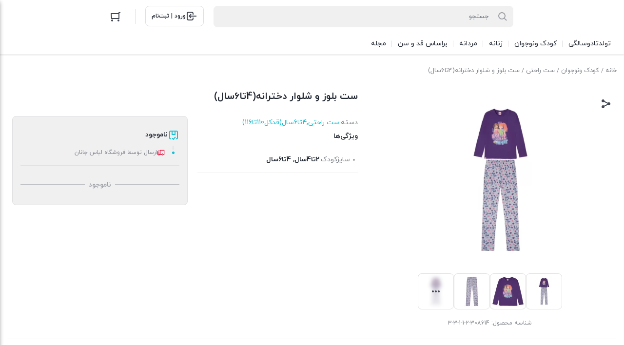

--- FILE ---
content_type: text/html; charset=UTF-8
request_url: https://janankala.ir/product/%D8%B3%D8%AA-%D8%A8%D9%84%D9%88%D8%B2-%D9%88-%D8%B4%D9%84%D9%88%D8%A7%D8%B1-%D8%AF%D8%AE%D8%AA%D8%B1%D8%A7%D9%86%D9%87-4/
body_size: 30153
content:
<!DOCTYPE html><html dir="rtl" lang="fa-IR" prefix="og: https://ogp.me/ns#"><head><meta charset="UTF-8"><meta name="viewport" content="width=device-width, initial-scale=1, shrink-to-fit=no, maximum-scale=1.0, user-scalable=no"><title>ست بلوز و شلوار دخترانه(4تا6سال) - فروشگاه لباس جانان‌</title><meta name="description" content="ست راحتی دخترانه تهیه شده از صد در صد پنبه ی اورگانیک ساحت و کاملا ضد حساسیت و مناسیب پوست لطیف فرزند دلبند شما"/><meta name="robots" content="follow, index, max-snippet:-1, max-video-preview:-1, max-image-preview:large"/><link rel="canonical" href="https://janankala.ir/product/%d8%b3%d8%aa-%d8%a8%d9%84%d9%88%d8%b2-%d9%88-%d8%b4%d9%84%d9%88%d8%a7%d8%b1-%d8%af%d8%ae%d8%aa%d8%b1%d8%a7%d9%86%d9%87-4/" /><meta property="og:locale" content="fa_IR" /><meta property="og:type" content="product" /><meta property="og:title" content="ست بلوز و شلوار دخترانه(4تا6سال) - فروشگاه لباس جانان‌" /><meta property="og:description" content="ست راحتی دخترانه تهیه شده از صد در صد پنبه ی اورگانیک ساحت و کاملا ضد حساسیت و مناسیب پوست لطیف فرزند دلبند شما" /><meta property="og:url" content="https://janankala.ir/product/%d8%b3%d8%aa-%d8%a8%d9%84%d9%88%d8%b2-%d9%88-%d8%b4%d9%84%d9%88%d8%a7%d8%b1-%d8%af%d8%ae%d8%aa%d8%b1%d8%a7%d9%86%d9%87-4/" /><meta property="og:site_name" content="فروشگاه لباس جانان‌" /><meta property="og:updated_time" content="2023-09-03T08:42:27+03:30" /><meta property="og:image" content="https://janankala.ir/wp-content/uploads/2023/01/3BDB8C01-0440-4A37-B57A-EBE3AA631E8B.webp" /><meta property="og:image:secure_url" content="https://janankala.ir/wp-content/uploads/2023/01/3BDB8C01-0440-4A37-B57A-EBE3AA631E8B.webp" /><meta property="og:image:width" content="772" /><meta property="og:image:height" content="579" /><meta property="og:image:alt" content="ست بلوز و شلوار دخترانه" /><meta property="og:image:type" content="image/webp" /><meta property="product:price:amount" content="270000" /><meta property="product:price:currency" content="IRT" /><meta name="twitter:card" content="summary_large_image" /><meta name="twitter:title" content="ست بلوز و شلوار دخترانه(4تا6سال) - فروشگاه لباس جانان‌" /><meta name="twitter:description" content="ست راحتی دخترانه تهیه شده از صد در صد پنبه ی اورگانیک ساحت و کاملا ضد حساسیت و مناسیب پوست لطیف فرزند دلبند شما" /><meta name="twitter:image" content="https://janankala.ir/wp-content/uploads/2023/01/3BDB8C01-0440-4A37-B57A-EBE3AA631E8B.webp" /><meta name="twitter:label1" content="قیمت" /><meta name="twitter:data1" content="270,000&nbsp;تومان" /><meta name="twitter:label2" content="دسترسی" /><meta name="twitter:data2" content="ناموجود" /> <script type="application/ld+json" class="rank-math-schema">{"@context":"https://schema.org","@graph":[{"@type":["ClothingStore","Organization"],"@id":"https://janankala.ir/#organization","name":"\u0641\u0631\u0648\u0634\u06af\u0627\u0647 \u067e\u0648\u0634\u0627\u06a9 \u062c\u0627\u0646\u0627\u0646\u200c","url":"https://janankala.ir","logo":{"@type":"ImageObject","@id":"https://janankala.ir/#logo","url":"https://janankala.ir/wp-content/uploads/2020/05/cropped-5-e1590817872845.png","contentUrl":"https://janankala.ir/wp-content/uploads/2020/05/cropped-5-e1590817872845.png","caption":"\u0641\u0631\u0648\u0634\u06af\u0627\u0647 \u0644\u0628\u0627\u0633 \u062c\u0627\u0646\u0627\u0646\u200c","inLanguage":"fa-IR"},"openingHours":["Monday,Tuesday,Wednesday,Thursday,Friday,Saturday,Sunday 09:00-17:00"],"image":{"@id":"https://janankala.ir/#logo"}},{"@type":"WebSite","@id":"https://janankala.ir/#website","url":"https://janankala.ir","name":"\u0641\u0631\u0648\u0634\u06af\u0627\u0647 \u0644\u0628\u0627\u0633 \u062c\u0627\u0646\u0627\u0646\u200c","alternateName":"\u0644\u0628\u0627\u0633 \u062c\u0627\u0646\u0627\u0646","publisher":{"@id":"https://janankala.ir/#organization"},"inLanguage":"fa-IR"},{"@type":"ImageObject","@id":"https://janankala.ir/wp-content/uploads/2023/01/3BDB8C01-0440-4A37-B57A-EBE3AA631E8B.webp","url":"https://janankala.ir/wp-content/uploads/2023/01/3BDB8C01-0440-4A37-B57A-EBE3AA631E8B.webp","width":"772","height":"579","inLanguage":"fa-IR"},{"@type":"ItemPage","@id":"https://janankala.ir/product/%d8%b3%d8%aa-%d8%a8%d9%84%d9%88%d8%b2-%d9%88-%d8%b4%d9%84%d9%88%d8%a7%d8%b1-%d8%af%d8%ae%d8%aa%d8%b1%d8%a7%d9%86%d9%87-4/#webpage","url":"https://janankala.ir/product/%d8%b3%d8%aa-%d8%a8%d9%84%d9%88%d8%b2-%d9%88-%d8%b4%d9%84%d9%88%d8%a7%d8%b1-%d8%af%d8%ae%d8%aa%d8%b1%d8%a7%d9%86%d9%87-4/","name":"\u0633\u062a \u0628\u0644\u0648\u0632 \u0648 \u0634\u0644\u0648\u0627\u0631 \u062f\u062e\u062a\u0631\u0627\u0646\u0647(4\u062a\u06276\u0633\u0627\u0644) - \u0641\u0631\u0648\u0634\u06af\u0627\u0647 \u0644\u0628\u0627\u0633 \u062c\u0627\u0646\u0627\u0646\u200c","datePublished":"2023-08-16T10:02:00+03:30","dateModified":"2023-09-03T08:42:27+03:30","isPartOf":{"@id":"https://janankala.ir/#website"},"primaryImageOfPage":{"@id":"https://janankala.ir/wp-content/uploads/2023/01/3BDB8C01-0440-4A37-B57A-EBE3AA631E8B.webp"},"inLanguage":"fa-IR"},{"@type":"Product","name":"\u0633\u062a \u0628\u0644\u0648\u0632 \u0648 \u0634\u0644\u0648\u0627\u0631 \u062f\u062e\u062a\u0631\u0627\u0646\u0647(4\u062a\u06276\u0633\u0627\u0644) - \u0641\u0631\u0648\u0634\u06af\u0627\u0647 \u0644\u0628\u0627\u0633 \u062c\u0627\u0646\u0627\u0646\u200c","description":"\u0633\u062a \u0631\u0627\u062d\u062a\u06cc \u062f\u062e\u062a\u0631\u0627\u0646\u0647 \u062a\u0647\u06cc\u0647 \u0634\u062f\u0647 \u0627\u0632 \u0635\u062f \u062f\u0631 \u0635\u062f \u067e\u0646\u0628\u0647 \u06cc \u0627\u0648\u0631\u06af\u0627\u0646\u06cc\u06a9 \u0633\u0627\u062d\u062a \u0648 \u06a9\u0627\u0645\u0644\u0627 \u0636\u062f \u062d\u0633\u0627\u0633\u06cc\u062a \u0648 \u0645\u0646\u0627\u0633\u06cc\u0628 \u067e\u0648\u0633\u062a \u0644\u0637\u06cc\u0641 \u0641\u0631\u0632\u0646\u062f \u062f\u0644\u0628\u0646\u062f \u0634\u0645\u0627","sku":"308614-2-1-1-3-3","category":"\u06a9\u0648\u062f\u06a9 \u0648\u0646\u0648\u062c\u0648\u0627\u0646 &gt; \u0633\u062a \u0631\u0627\u062d\u062a\u06cc","mainEntityOfPage":{"@id":"https://janankala.ir/product/%d8%b3%d8%aa-%d8%a8%d9%84%d9%88%d8%b2-%d9%88-%d8%b4%d9%84%d9%88%d8%a7%d8%b1-%d8%af%d8%ae%d8%aa%d8%b1%d8%a7%d9%86%d9%87-4/#webpage"},"weight":{"@type":"QuantitativeValue","unitCode":"GRM","value":"200"},"height":{"@type":"QuantitativeValue","unitCode":"CMT","value":"5"},"width":{"@type":"QuantitativeValue","unitCode":"CMT","value":"25"},"depth":{"@type":"QuantitativeValue","unitCode":"CMT","value":"30"},"offers":{"@type":"Offer","price":"270000","priceCurrency":"IRT","priceValidUntil":"2027-12-31","availability":"https://schema.org/OutOfStock","itemCondition":"NewCondition","url":"https://janankala.ir/product/%d8%b3%d8%aa-%d8%a8%d9%84%d9%88%d8%b2-%d9%88-%d8%b4%d9%84%d9%88%d8%a7%d8%b1-%d8%af%d8%ae%d8%aa%d8%b1%d8%a7%d9%86%d9%87-4/","seller":{"@type":"Organization","@id":"https://janankala.ir/","name":"\u0641\u0631\u0648\u0634\u06af\u0627\u0647 \u0644\u0628\u0627\u0633 \u062c\u0627\u0646\u0627\u0646\u200c","url":"https://janankala.ir","logo":"https://janankala.ir/wp-content/uploads/2020/05/cropped-5-e1590817872845.png"}},"additionalProperty":[{"@type":"PropertyValue","name":"pa_kids-size","value":"2\u062a\u06274\u0633\u0627\u0644, 4\u062a\u06276\u0633\u0627\u0644"}],"@id":"https://janankala.ir/product/%d8%b3%d8%aa-%d8%a8%d9%84%d9%88%d8%b2-%d9%88-%d8%b4%d9%84%d9%88%d8%a7%d8%b1-%d8%af%d8%ae%d8%aa%d8%b1%d8%a7%d9%86%d9%87-4/#richSnippet","image":{"@id":"https://janankala.ir/wp-content/uploads/2023/01/3BDB8C01-0440-4A37-B57A-EBE3AA631E8B.webp"}}]}</script> <link rel="alternate" type="application/rss+xml" title="فروشگاه لباس جانان‌ &raquo; ست بلوز و شلوار دخترانه(4تا6سال) خوراک دیدگاه‌ها" href="https://janankala.ir/product/%d8%b3%d8%aa-%d8%a8%d9%84%d9%88%d8%b2-%d9%88-%d8%b4%d9%84%d9%88%d8%a7%d8%b1-%d8%af%d8%ae%d8%aa%d8%b1%d8%a7%d9%86%d9%87-4/feed/" /> <script defer src="[data-uri]"></script> <style id='wp-emoji-styles-inline-css' type='text/css'>img.wp-smiley, img.emoji {
		display: inline !important;
		border: none !important;
		box-shadow: none !important;
		height: 1em !important;
		width: 1em !important;
		margin: 0 0.07em !important;
		vertical-align: -0.1em !important;
		background: none !important;
		padding: 0 !important;
	}</style><link rel='stylesheet' id='wp-block-library-rtl-css' href='https://janankala.ir/wp-includes/css/dist/block-library/style-rtl.min.css?ver=6.4.7' type='text/css' media='all' /><style id='joinchat-button-style-inline-css' type='text/css'>.wp-block-joinchat-button{border:none!important;text-align:center}.wp-block-joinchat-button figure{display:table;margin:0 auto;padding:0}.wp-block-joinchat-button figcaption{font:normal normal 400 .6em/2em var(--wp--preset--font-family--system-font,sans-serif);margin:0;padding:0}.wp-block-joinchat-button .joinchat-button__qr{background-color:#fff;border:6px solid #25d366;border-radius:30px;box-sizing:content-box;display:block;height:200px;margin:auto;overflow:hidden;padding:10px;width:200px}.wp-block-joinchat-button .joinchat-button__qr canvas,.wp-block-joinchat-button .joinchat-button__qr img{display:block;margin:auto}.wp-block-joinchat-button .joinchat-button__link{align-items:center;background-color:#25d366;border:6px solid #25d366;border-radius:30px;display:inline-flex;flex-flow:row nowrap;justify-content:center;line-height:1.25em;margin:0 auto;text-decoration:none}.wp-block-joinchat-button .joinchat-button__link:before{background:transparent var(--joinchat-ico) no-repeat center;background-size:100%;content:"";display:block;height:1.5em;margin:-.75em .75em -.75em 0;width:1.5em}.wp-block-joinchat-button figure+.joinchat-button__link{margin-top:10px}@media (orientation:landscape)and (min-height:481px),(orientation:portrait)and (min-width:481px){.wp-block-joinchat-button.joinchat-button--qr-only figure+.joinchat-button__link{display:none}}@media (max-width:480px),(orientation:landscape)and (max-height:480px){.wp-block-joinchat-button figure{display:none}}</style><style id='classic-theme-styles-inline-css' type='text/css'>/*! This file is auto-generated */
.wp-block-button__link{color:#fff;background-color:#32373c;border-radius:9999px;box-shadow:none;text-decoration:none;padding:calc(.667em + 2px) calc(1.333em + 2px);font-size:1.125em}.wp-block-file__button{background:#32373c;color:#fff;text-decoration:none}</style><style id='global-styles-inline-css' type='text/css'>body{--wp--preset--color--black: #000000;--wp--preset--color--cyan-bluish-gray: #abb8c3;--wp--preset--color--white: #ffffff;--wp--preset--color--pale-pink: #f78da7;--wp--preset--color--vivid-red: #cf2e2e;--wp--preset--color--luminous-vivid-orange: #ff6900;--wp--preset--color--luminous-vivid-amber: #fcb900;--wp--preset--color--light-green-cyan: #7bdcb5;--wp--preset--color--vivid-green-cyan: #00d084;--wp--preset--color--pale-cyan-blue: #8ed1fc;--wp--preset--color--vivid-cyan-blue: #0693e3;--wp--preset--color--vivid-purple: #9b51e0;--wp--preset--gradient--vivid-cyan-blue-to-vivid-purple: linear-gradient(135deg,rgba(6,147,227,1) 0%,rgb(155,81,224) 100%);--wp--preset--gradient--light-green-cyan-to-vivid-green-cyan: linear-gradient(135deg,rgb(122,220,180) 0%,rgb(0,208,130) 100%);--wp--preset--gradient--luminous-vivid-amber-to-luminous-vivid-orange: linear-gradient(135deg,rgba(252,185,0,1) 0%,rgba(255,105,0,1) 100%);--wp--preset--gradient--luminous-vivid-orange-to-vivid-red: linear-gradient(135deg,rgba(255,105,0,1) 0%,rgb(207,46,46) 100%);--wp--preset--gradient--very-light-gray-to-cyan-bluish-gray: linear-gradient(135deg,rgb(238,238,238) 0%,rgb(169,184,195) 100%);--wp--preset--gradient--cool-to-warm-spectrum: linear-gradient(135deg,rgb(74,234,220) 0%,rgb(151,120,209) 20%,rgb(207,42,186) 40%,rgb(238,44,130) 60%,rgb(251,105,98) 80%,rgb(254,248,76) 100%);--wp--preset--gradient--blush-light-purple: linear-gradient(135deg,rgb(255,206,236) 0%,rgb(152,150,240) 100%);--wp--preset--gradient--blush-bordeaux: linear-gradient(135deg,rgb(254,205,165) 0%,rgb(254,45,45) 50%,rgb(107,0,62) 100%);--wp--preset--gradient--luminous-dusk: linear-gradient(135deg,rgb(255,203,112) 0%,rgb(199,81,192) 50%,rgb(65,88,208) 100%);--wp--preset--gradient--pale-ocean: linear-gradient(135deg,rgb(255,245,203) 0%,rgb(182,227,212) 50%,rgb(51,167,181) 100%);--wp--preset--gradient--electric-grass: linear-gradient(135deg,rgb(202,248,128) 0%,rgb(113,206,126) 100%);--wp--preset--gradient--midnight: linear-gradient(135deg,rgb(2,3,129) 0%,rgb(40,116,252) 100%);--wp--preset--font-size--small: 13px;--wp--preset--font-size--medium: 20px;--wp--preset--font-size--large: 36px;--wp--preset--font-size--x-large: 42px;--wp--preset--spacing--20: 0.44rem;--wp--preset--spacing--30: 0.67rem;--wp--preset--spacing--40: 1rem;--wp--preset--spacing--50: 1.5rem;--wp--preset--spacing--60: 2.25rem;--wp--preset--spacing--70: 3.38rem;--wp--preset--spacing--80: 5.06rem;--wp--preset--shadow--natural: 6px 6px 9px rgba(0, 0, 0, 0.2);--wp--preset--shadow--deep: 12px 12px 50px rgba(0, 0, 0, 0.4);--wp--preset--shadow--sharp: 6px 6px 0px rgba(0, 0, 0, 0.2);--wp--preset--shadow--outlined: 6px 6px 0px -3px rgba(255, 255, 255, 1), 6px 6px rgba(0, 0, 0, 1);--wp--preset--shadow--crisp: 6px 6px 0px rgba(0, 0, 0, 1);}:where(.is-layout-flex){gap: 0.5em;}:where(.is-layout-grid){gap: 0.5em;}body .is-layout-flow > .alignleft{float: left;margin-inline-start: 0;margin-inline-end: 2em;}body .is-layout-flow > .alignright{float: right;margin-inline-start: 2em;margin-inline-end: 0;}body .is-layout-flow > .aligncenter{margin-left: auto !important;margin-right: auto !important;}body .is-layout-constrained > .alignleft{float: left;margin-inline-start: 0;margin-inline-end: 2em;}body .is-layout-constrained > .alignright{float: right;margin-inline-start: 2em;margin-inline-end: 0;}body .is-layout-constrained > .aligncenter{margin-left: auto !important;margin-right: auto !important;}body .is-layout-constrained > :where(:not(.alignleft):not(.alignright):not(.alignfull)){max-width: var(--wp--style--global--content-size);margin-left: auto !important;margin-right: auto !important;}body .is-layout-constrained > .alignwide{max-width: var(--wp--style--global--wide-size);}body .is-layout-flex{display: flex;}body .is-layout-flex{flex-wrap: wrap;align-items: center;}body .is-layout-flex > *{margin: 0;}body .is-layout-grid{display: grid;}body .is-layout-grid > *{margin: 0;}:where(.wp-block-columns.is-layout-flex){gap: 2em;}:where(.wp-block-columns.is-layout-grid){gap: 2em;}:where(.wp-block-post-template.is-layout-flex){gap: 1.25em;}:where(.wp-block-post-template.is-layout-grid){gap: 1.25em;}.has-black-color{color: var(--wp--preset--color--black) !important;}.has-cyan-bluish-gray-color{color: var(--wp--preset--color--cyan-bluish-gray) !important;}.has-white-color{color: var(--wp--preset--color--white) !important;}.has-pale-pink-color{color: var(--wp--preset--color--pale-pink) !important;}.has-vivid-red-color{color: var(--wp--preset--color--vivid-red) !important;}.has-luminous-vivid-orange-color{color: var(--wp--preset--color--luminous-vivid-orange) !important;}.has-luminous-vivid-amber-color{color: var(--wp--preset--color--luminous-vivid-amber) !important;}.has-light-green-cyan-color{color: var(--wp--preset--color--light-green-cyan) !important;}.has-vivid-green-cyan-color{color: var(--wp--preset--color--vivid-green-cyan) !important;}.has-pale-cyan-blue-color{color: var(--wp--preset--color--pale-cyan-blue) !important;}.has-vivid-cyan-blue-color{color: var(--wp--preset--color--vivid-cyan-blue) !important;}.has-vivid-purple-color{color: var(--wp--preset--color--vivid-purple) !important;}.has-black-background-color{background-color: var(--wp--preset--color--black) !important;}.has-cyan-bluish-gray-background-color{background-color: var(--wp--preset--color--cyan-bluish-gray) !important;}.has-white-background-color{background-color: var(--wp--preset--color--white) !important;}.has-pale-pink-background-color{background-color: var(--wp--preset--color--pale-pink) !important;}.has-vivid-red-background-color{background-color: var(--wp--preset--color--vivid-red) !important;}.has-luminous-vivid-orange-background-color{background-color: var(--wp--preset--color--luminous-vivid-orange) !important;}.has-luminous-vivid-amber-background-color{background-color: var(--wp--preset--color--luminous-vivid-amber) !important;}.has-light-green-cyan-background-color{background-color: var(--wp--preset--color--light-green-cyan) !important;}.has-vivid-green-cyan-background-color{background-color: var(--wp--preset--color--vivid-green-cyan) !important;}.has-pale-cyan-blue-background-color{background-color: var(--wp--preset--color--pale-cyan-blue) !important;}.has-vivid-cyan-blue-background-color{background-color: var(--wp--preset--color--vivid-cyan-blue) !important;}.has-vivid-purple-background-color{background-color: var(--wp--preset--color--vivid-purple) !important;}.has-black-border-color{border-color: var(--wp--preset--color--black) !important;}.has-cyan-bluish-gray-border-color{border-color: var(--wp--preset--color--cyan-bluish-gray) !important;}.has-white-border-color{border-color: var(--wp--preset--color--white) !important;}.has-pale-pink-border-color{border-color: var(--wp--preset--color--pale-pink) !important;}.has-vivid-red-border-color{border-color: var(--wp--preset--color--vivid-red) !important;}.has-luminous-vivid-orange-border-color{border-color: var(--wp--preset--color--luminous-vivid-orange) !important;}.has-luminous-vivid-amber-border-color{border-color: var(--wp--preset--color--luminous-vivid-amber) !important;}.has-light-green-cyan-border-color{border-color: var(--wp--preset--color--light-green-cyan) !important;}.has-vivid-green-cyan-border-color{border-color: var(--wp--preset--color--vivid-green-cyan) !important;}.has-pale-cyan-blue-border-color{border-color: var(--wp--preset--color--pale-cyan-blue) !important;}.has-vivid-cyan-blue-border-color{border-color: var(--wp--preset--color--vivid-cyan-blue) !important;}.has-vivid-purple-border-color{border-color: var(--wp--preset--color--vivid-purple) !important;}.has-vivid-cyan-blue-to-vivid-purple-gradient-background{background: var(--wp--preset--gradient--vivid-cyan-blue-to-vivid-purple) !important;}.has-light-green-cyan-to-vivid-green-cyan-gradient-background{background: var(--wp--preset--gradient--light-green-cyan-to-vivid-green-cyan) !important;}.has-luminous-vivid-amber-to-luminous-vivid-orange-gradient-background{background: var(--wp--preset--gradient--luminous-vivid-amber-to-luminous-vivid-orange) !important;}.has-luminous-vivid-orange-to-vivid-red-gradient-background{background: var(--wp--preset--gradient--luminous-vivid-orange-to-vivid-red) !important;}.has-very-light-gray-to-cyan-bluish-gray-gradient-background{background: var(--wp--preset--gradient--very-light-gray-to-cyan-bluish-gray) !important;}.has-cool-to-warm-spectrum-gradient-background{background: var(--wp--preset--gradient--cool-to-warm-spectrum) !important;}.has-blush-light-purple-gradient-background{background: var(--wp--preset--gradient--blush-light-purple) !important;}.has-blush-bordeaux-gradient-background{background: var(--wp--preset--gradient--blush-bordeaux) !important;}.has-luminous-dusk-gradient-background{background: var(--wp--preset--gradient--luminous-dusk) !important;}.has-pale-ocean-gradient-background{background: var(--wp--preset--gradient--pale-ocean) !important;}.has-electric-grass-gradient-background{background: var(--wp--preset--gradient--electric-grass) !important;}.has-midnight-gradient-background{background: var(--wp--preset--gradient--midnight) !important;}.has-small-font-size{font-size: var(--wp--preset--font-size--small) !important;}.has-medium-font-size{font-size: var(--wp--preset--font-size--medium) !important;}.has-large-font-size{font-size: var(--wp--preset--font-size--large) !important;}.has-x-large-font-size{font-size: var(--wp--preset--font-size--x-large) !important;}
.wp-block-navigation a:where(:not(.wp-element-button)){color: inherit;}
:where(.wp-block-post-template.is-layout-flex){gap: 1.25em;}:where(.wp-block-post-template.is-layout-grid){gap: 1.25em;}
:where(.wp-block-columns.is-layout-flex){gap: 2em;}:where(.wp-block-columns.is-layout-grid){gap: 2em;}
.wp-block-pullquote{font-size: 1.5em;line-height: 1.6;}</style><link rel='stylesheet' id='contact-form-7-css' href='https://janankala.ir/wp-content/cache/autoptimize/css/autoptimize_single_3fd2afa98866679439097f4ab102fe0a.css?ver=5.9.8' type='text/css' media='all' /><link rel='stylesheet' id='contact-form-7-rtl-css' href='https://janankala.ir/wp-content/cache/autoptimize/css/autoptimize_single_3ae045c00f92fc31d3585fe7f975412d.css?ver=5.9.8' type='text/css' media='all' /><link rel='stylesheet' id='photoswipe-css' href='https://janankala.ir/wp-content/plugins/woocommerce/assets/css/photoswipe/photoswipe.min.css?ver=8.6.3' type='text/css' media='all' /><link rel='stylesheet' id='photoswipe-default-skin-css' href='https://janankala.ir/wp-content/plugins/woocommerce/assets/css/photoswipe/default-skin/default-skin.min.css?ver=8.6.3' type='text/css' media='all' /><style id='woocommerce-inline-inline-css' type='text/css'>.woocommerce form .form-row .required { visibility: visible; }</style><link rel='stylesheet' id='dashicons-css' href='https://janankala.ir/wp-includes/css/dashicons.min.css?ver=6.4.7' type='text/css' media='all' /><link rel='stylesheet' id='irk-style-css' href='https://janankala.ir/wp-content/cache/autoptimize/css/autoptimize_single_15f86f3bcf5a3d13a2d19b72566d8c52.css?ver=10.3.0' type='text/css' media='all' /><link rel='stylesheet' id='irk-common-css' href='https://janankala.ir/wp-content/cache/autoptimize/css/autoptimize_single_3f8a431cfb06895e86c919c4fc030eae.css?ver=10.3.0' type='text/css' media='all' /><link rel='stylesheet' id='irk-woocommerce-css' href='https://janankala.ir/wp-content/cache/autoptimize/css/autoptimize_single_85590651d58b2ef81701d492e78f7c10.css?ver=10.3.0' type='text/css' media='all' /><link rel='stylesheet' id='irk-rtl-css' href='https://janankala.ir/wp-content/cache/autoptimize/css/autoptimize_single_aa8b12e26803c0b7545376afaf149143.css?ver=10.3.0' type='text/css' media='all' /><link rel='stylesheet' id='irk-woocommerce-rtl-css' href='https://janankala.ir/wp-content/cache/autoptimize/css/autoptimize_single_bf37d868f8a06a1e91df25d3deccc08e.css?ver=10.3.0' type='text/css' media='all' /><link rel='stylesheet' id='joinchat-css' href='https://janankala.ir/wp-content/plugins/creame-whatsapp-me/public/css/joinchat.min.css?ver=5.1.7' type='text/css' media='all' /><style id='joinchat-inline-css' type='text/css'>.joinchat{--red:37;--green:211;--blue:102;--bw:100}</style> <script type="text/javascript" src="https://janankala.ir/wp-includes/js/jquery/jquery.min.js?ver=3.7.1" id="jquery-core-js"></script> <script defer type="text/javascript" src="https://janankala.ir/wp-includes/js/jquery/jquery-migrate.min.js?ver=3.4.1" id="jquery-migrate-js"></script> <script type="text/javascript" src="https://janankala.ir/wp-content/plugins/woocommerce/assets/js/zoom/jquery.zoom.min.js?ver=1.7.21-wc.8.6.3" id="zoom-js" defer="defer" data-wp-strategy="defer"></script> <script type="text/javascript" src="https://janankala.ir/wp-content/plugins/woocommerce/assets/js/flexslider/jquery.flexslider.min.js?ver=2.7.2-wc.8.6.3" id="flexslider-js" defer="defer" data-wp-strategy="defer"></script> <script type="text/javascript" src="https://janankala.ir/wp-content/plugins/woocommerce/assets/js/photoswipe/photoswipe.min.js?ver=4.1.1-wc.8.6.3" id="photoswipe-js" defer="defer" data-wp-strategy="defer"></script> <script type="text/javascript" src="https://janankala.ir/wp-content/plugins/woocommerce/assets/js/photoswipe/photoswipe-ui-default.min.js?ver=4.1.1-wc.8.6.3" id="photoswipe-ui-default-js" defer="defer" data-wp-strategy="defer"></script> <script defer id="wc-single-product-js-extra" src="[data-uri]"></script> <script type="text/javascript" src="https://janankala.ir/wp-content/plugins/woocommerce/assets/js/frontend/single-product.min.js?ver=8.6.3" id="wc-single-product-js" defer="defer" data-wp-strategy="defer"></script> <script type="text/javascript" src="https://janankala.ir/wp-content/plugins/woocommerce/assets/js/jquery-blockui/jquery.blockUI.min.js?ver=2.7.0-wc.8.6.3" id="jquery-blockui-js" defer="defer" data-wp-strategy="defer"></script> <script type="text/javascript" src="https://janankala.ir/wp-content/plugins/woocommerce/assets/js/js-cookie/js.cookie.min.js?ver=2.1.4-wc.8.6.3" id="js-cookie-js" defer="defer" data-wp-strategy="defer"></script> <script defer id="woocommerce-js-extra" src="[data-uri]"></script> <script type="text/javascript" src="https://janankala.ir/wp-content/plugins/woocommerce/assets/js/frontend/woocommerce.min.js?ver=8.6.3" id="woocommerce-js" defer="defer" data-wp-strategy="defer"></script> <link rel="https://api.w.org/" href="https://janankala.ir/wp-json/" /><link rel="alternate" type="application/json" href="https://janankala.ir/wp-json/wp/v2/product/22407" /><link rel="EditURI" type="application/rsd+xml" title="RSD" href="https://janankala.ir/xmlrpc.php?rsd" /><meta name="generator" content="WordPress 6.4.7" /><link rel='shortlink' href='https://janankala.ir/?p=22407' /><link rel="alternate" type="application/json+oembed" href="https://janankala.ir/wp-json/oembed/1.0/embed?url=https%3A%2F%2Fjanankala.ir%2Fproduct%2F%25d8%25b3%25d8%25aa-%25d8%25a8%25d9%2584%25d9%2588%25d8%25b2-%25d9%2588-%25d8%25b4%25d9%2584%25d9%2588%25d8%25a7%25d8%25b1-%25d8%25af%25d8%25ae%25d8%25aa%25d8%25b1%25d8%25a7%25d9%2586%25d9%2587-4%2F" /><link rel="alternate" type="text/xml+oembed" href="https://janankala.ir/wp-json/oembed/1.0/embed?url=https%3A%2F%2Fjanankala.ir%2Fproduct%2F%25d8%25b3%25d8%25aa-%25d8%25a8%25d9%2584%25d9%2588%25d8%25b2-%25d9%2588-%25d8%25b4%25d9%2584%25d9%2588%25d8%25a7%25d8%25b1-%25d8%25af%25d8%25ae%25d8%25aa%25d8%25b1%25d8%25a7%25d9%2586%25d9%2587-4%2F&#038;format=xml" />  <script defer src="https://www.googletagmanager.com/gtag/js?id=G-WH09WSCGH1"></script> <script defer src="[data-uri]"></script><script type="application/ld+json">{"@context":"https://schema.org","@type":"LocalBusiness","name":"فروشگاه لباس جانان‌","url":"https://janankala.ir","openingHoursSpecification":[{"@type":"OpeningHoursSpecification","dayOfWeek":[""],"opens":"","closes":""}],"geo":{"@type":"GeoCoordinates","latitude":"","longitude":""}}</script><script type="application/ld+json">{"@context":"https:\/\/schema.org","@type":"WebSite","name":"\u0641\u0631\u0648\u0634\u06af\u0627\u0647 \u0644\u0628\u0627\u0633 \u062c\u0627\u0646\u0627\u0646\u200c","url":"https:\/\/janankala.ir","potentialAction":[{"@type":"SearchAction","target":"https:\/\/janankala.ir\/?s={search_term_string}","query-input":"required name=search_term_string"}]}</script><script type="application/ld+json">{"@context":"https:\/\/schema.org","@type":"BreadcrumbList","itemListElement":[{"@type":"ListItem","position":1,"item":{"@id":"https:\/\/janankala.ir\/","name":"\u062e\u0627\u0646\u0647"}},{"@type":"ListItem","position":2,"item":{"@id":"https:\/\/janankala.ir\/shop\/","name":"\u0645\u062d\u0635\u0648\u0644\u0627\u062a"}},{"@type":"ListItem","position":3,"item":{"@id":"https:\/\/janankala.ir\/product\/%d8%b3%d8%aa-%d8%a8%d9%84%d9%88%d8%b2-%d9%88-%d8%b4%d9%84%d9%88%d8%a7%d8%b1-%d8%af%d8%ae%d8%aa%d8%b1%d8%a7%d9%86%d9%87-4\/","name":"\u0633\u062a \u0628\u0644\u0648\u0632 \u0648 \u0634\u0644\u0648\u0627\u0631 \u062f\u062e\u062a\u0631\u0627\u0646\u0647(4\u062a\u06276\u0633\u0627\u0644)"}}]}</script> <script defer src="[data-uri]"></script> <style>.no-js img.lazyload {
				display: none;
			}

			figure.wp-block-image img.lazyloading {
				min-width: 150px;
			}

						.lazyload, .lazyloading {
				opacity: 0;
			}

			.lazyloaded {
				opacity: 1;
				transition: opacity 400ms;
				transition-delay: 0ms;
			}</style><style></style><style>@font-face {
                font-family: iranyekan;
                font-style: normal;
                font-weight: bold;
                src: url('https://janankala.ir/wp-content/themes/irankala/assets/fonts/iranyekan/eot/iranyekanwebboldfanum.eot');
                src: url('https://janankala.ir/wp-content/themes/irankala/assets/fonts/iranyekan/eot/iranyekanwebboldfanum.eot?#iefix') format('embedded-opentype'),
                url('https://janankala.ir/wp-content/themes/irankala/assets/fonts/iranyekan/woff/iranyekanwebboldfanum.woff') format('woff'),
                url('https://janankala.ir/wp-content/themes/irankala/assets/fonts/iranyekan/ttf/iranyekanwebboldfanum.ttf') format('truetype');
            }

            @font-face {
                font-family: iranyekan;
                font-style: normal;
                font-weight: normal;
                src: url('https://janankala.ir/wp-content/themes/irankala/assets/fonts/iranyekan/eot/iranyekanwebregularfanum.eot');
                src: url('https://janankala.ir/wp-content/themes/irankala/assets/fonts/iranyekan/eot/iranyekanwebregularfanum.eot?#iefix') format('embedded-opentype'),
                url('https://janankala.ir/wp-content/themes/irankala/assets/fonts/iranyekan/woff/iranyekanwebregularfanum.woff') format('woff'),
                url('https://janankala.ir/wp-content/themes/irankala/assets/fonts/iranyekan/ttf/iranyekanwebregularfanum.ttf') format('truetype');
            }

                                                                        body,
            .admin-email__heading,
            #wpadminbar,
            #wpadminbar *,
            .rtl #wpadminbar *,
            .elementor-add-section-drag-title,
            .elementor-select-preset-title {
                font-family: iranyekan !important;
            }

            #wpadminbar .ab-icon,
            #wpadminbar .ab-item:before,
            #wpadminbar > #wp-toolbar > #wp-admin-bar-root-default .ab-icon,
            .wp-admin-bar-arrow {
                font-family: dashicons !important;
            }</style><style></style><meta name="irk-nonce" content="ac6f7f4480"> <noscript><style>.woocommerce-product-gallery{ opacity: 1 !important; }</style></noscript><style id="wpsp-style-frontend"></style></head><body data-rsssl=1 class="rtl product-template-default single single-product postid-22407 theme-irankala woocommerce woocommerce-page woocommerce-no-js wp-schema-pro-2.7.1 show-bottom-nav sticky-tabs"><div class="overlay"></div><header class="main-header"><div class="container"><div class="main-header-cols"><div class="row"><div class="col-12 col-lg-2 col-logo"><div class="site-title">فروشگاه لباس جانان‌</div> <span class="cat-menu-toggle"> <svg viewBox="0 0 24 24" class="svg" style="display: none;"><path fill-rule="evenodd" d="M19 8V6H5v2h14zm0 3v2H5v-2h14zm0 5v2H5v-2h14z" clip-rule="evenodd"></path></svg></span> <a href="https://janankala.ir" class="site-logo"   ></a> <span class="faq-toggle"> <svg viewBox="0 0 24 24" class="svg" style="display: none;"><path fill-rule="evenodd" d="M8 2h8a6 6 0 016 6v8a6 6 0 01-6 6H8a6 6 0 01-6-6V8a6 6 0 016-6zm0 2a4 4 0 00-4 4v8a4 4 0 004 4h8a4 4 0 004-4V8a4 4 0 00-4-4H8zm2 6H8V9a3 3 0 013-3h2a3 3 0 013 3v.93a3 3 0 01-1.336 2.496l-1.219.812a1 1 0 00-.445.832V15h-2v-.93a3 3 0 011.336-2.496l1.219-.812A1 1 0 0014 9.93V9a1 1 0 00-1-1h-2a1 1 0 00-1 1v1zm1 6h2v2h-2v-2z" clip-rule="evenodd"></path></svg></span></div><div class="col-6 col-lg-6 col-search"><form class="search-form minimal" method="get" action="https://janankala.ir"><div class="search-overlay"></div> <svg viewBox="0 0 24 24" class="search-icon svg" style="display: none;"><path fill-rule="evenodd" d="M10.5 18a7.5 7.5 0 115.973-2.963l4.369 4.246-1.394 1.434-4.387-4.263A7.467 7.467 0 0110.5 18zm5.5-7.5a5.5 5.5 0 11-11 0 5.5 5.5 0 0111 0z" clip-rule="evenodd"></path></svg> <svg viewBox="0 0 24 24" class="arrow-icon svg" style="display: none;"> <path fill-rule="evenodd" d="M11.293 19.707l1.414-1.414L7.414 13H20v-2H7.414l5.293-5.293-1.414-1.414-7 7a1 1 0 000 1.414l7 7z" clip-rule="evenodd"></path> </svg> <input type="search" name="s" value="" autocomplete="off" placeholder="جستجو"> <input type="hidden" name="post_type" value="product"> <svg class="loading svg" style="display: none;" version="1.1" id="L4" xmlns="http://www.w3.org/2000/svg" xmlns:xlink="http://www.w3.org/1999/xlink" x="0px" y="0px" viewBox="0 0 100 100" enable-background="new 0 0 0 0" xml:space="preserve"> <circle fill="#a1a3a8" stroke="none" cx="26" cy="50" r="6"> <animate attributeName="opacity" dur="1s" values="0;1;0" repeatCount="indefinite" begin="0.1"/> </circle> <circle fill="#a1a3a8" stroke="none" cx="46" cy="50" r="6"> <animate attributeName="opacity" dur="1s" values="0;1;0" repeatCount="indefinite" begin="0.2"/> </circle> <circle fill="#a1a3a8" stroke="none" cx="66" cy="50" r="6"> <animate attributeName="opacity" dur="1s" values="0;1;0" repeatCount="indefinite" begin="0.3"/> </circle> </svg> <svg viewBox="0 0 24 24" class="clear svg" style="display: none;"> <path fill-rule="evenodd" d="M5.636 5.636a9 9 0 1012.728 12.728A9 9 0 005.636 5.636zm10.607 3.536L13.414 12l2.829 2.828-1.415 1.415L12 13.414l-2.828 2.829-1.415-1.415L10.586 12 7.757 9.172l1.415-1.415L12 10.586l2.828-2.829 1.415 1.415z" clip-rule="evenodd"></path> </svg><div class="search-results"></div></form></div><div class="col-6 col-lg-4 col-buttons"><div class="header-buttons"><div class="user-button"> <a href="https://janankala.ir/my-account/" class="login-register"   ><svg viewBox="0 0 24 24" class="login svg"><path fill-rule="evenodd" d="M16 15h-2v2a2 2 0 01-2 2H6a2 2 0 01-2-2V7a2 2 0 012-2h6a2 2 0 012 2v2h2V7a4 4 0 00-4-4H6a4 4 0 00-4 4v10a4 4 0 004 4h6a4 4 0 004-4v-2zm6-4H9.414l2.293-2.293-1.414-1.414-4 4a1 1 0 000 1.414l4 4 1.414-1.414L9.414 13H22v-2z" clip-rule="evenodd"></path></svg><span>ورود | ثبت‌نام</span></a></div> <span class="separator vertical"></span><div class="dropdown mini-cart style-side-panel alignment-left"><div class="dropdown-toggle mini-cart-icon"> <svg viewBox="0 0 24 24" class="svg" style="width: 24px;"><path fill-rule="evenodd" d="M20 4h2V2h-3a1 1 0 00-1 1v1H3a1 1 0 00-.995 1.1l1 10A1 1 0 004 16h15a1 1 0 001-1V4zm-2 17a2 2 0 110-4 2 2 0 010 4zM5 21a2 2 0 110-4 2 2 0 010 4zm13-7V6H4.105l.8 8H18z" clip-rule="evenodd"></path></svg></div><div class="dropdown-menu mini-cart-content"><div class="close-cart"><div> <svg viewBox="0 0 24 24" class="svg" style="display: none;"> <path fill-rule="evenodd" d="M18.364 7.05L16.95 5.636 12 10.586l-4.95-4.95L5.636 7.05l4.95 4.95-4.95 4.95 1.414 1.414 4.95-4.95 4.95 4.95 1.414-1.414-4.95-4.95 4.95-4.95z" clip-rule="evenodd"></path> </svg> <span>بستن</span></div></div><div class="cart-header"> <span>0 محصول</span> <a href="https://janankala.ir/cart/"> <span>مشاهده سبد خرید</span> <svg viewBox="0 0 24 24" class="svg" style="display: none;"> <path d="M12.583 12L8.29 16.293l1.414 1.414 5-5a1 1 0 000-1.414l-5-5L8.29 7.707 12.583 12z"></path> </svg> </a></div><div class="cart-empty"> <img data-src="https://janankala.ir/wp-content/themes/irankala/assets/images/empty-cart.svg" width="84" height="133" alt="empty-cart" src="[data-uri]" class="lazyload" style="--smush-placeholder-width: 84px; --smush-placeholder-aspect-ratio: 84/133;"><noscript><img src="https://janankala.ir/wp-content/themes/irankala/assets/images/empty-cart.svg" width="84" height="133" alt="empty-cart"></noscript><p>هیچ محصولی در سبد خرید نیست.</p><div>جهت مشاهده محصولات بیشتر به صفحات زیر مراجعه نمایید.</div><ul><li> <a href="https://janankala.ir">صفحه اصلی</a></li><li class="separator"></li><li> <a href="https://janankala.ir/shop/">فروشگاه</a></li></ul></div></div></div></div></div><div class="col-12 col-address"></div></div></div></div></header><nav id="cat-menu" class=""><div class="container"><style>@media (min-width: 992px) {body #cat-menu li.menu-item-926 > ul.sub-menu {background-image: url() !important;}
body #cat-menu li.menu-item-926 > ul.sub-menu {background-repeat: no-repeat !important;}
body #cat-menu li.menu-item-926 > ul.sub-menu {background-position-x: left !important;}
body #cat-menu li.menu-item-926 > ul.sub-menu {background-position-y: bottom !important;}}</style><style>@media (min-width: 992px) {body #cat-menu li.menu-item-913 > ul.sub-menu {background-image: url() !important;}
body #cat-menu li.menu-item-913 > ul.sub-menu {background-repeat: no-repeat !important;}
body #cat-menu li.menu-item-913 > ul.sub-menu {background-position-x: left !important;}
body #cat-menu li.menu-item-913 > ul.sub-menu {background-position-y: bottom !important;}}</style><ul id="menu-%d9%81%d9%87%d8%b1%d8%b3%d8%aa-%d9%85%d8%ad%d8%b5%d9%88%d9%84%d8%a7%d8%aa" class="cat-menu"><li class="menu-item logo"><a href="https://janankala.ir" class="site-logo"   ></a></li><li class=' menu-item menu-item-type-taxonomy menu-item-object-product_cat menu-item-926 mega-menu'><a href="https://janankala.ir/product-category/%d9%84%d8%a8%d8%a7%d8%b3-%d9%86%d9%88%d8%b2%d8%a7%d8%af%db%8c/"    style=""><span class="item-icon-title"><span class="title">تولدتادوسالگی</span></span></a></li><li class=' menu-item menu-item-type-taxonomy menu-item-object-product_cat current-product-ancestor menu-item-943 mega-menu'><a href="https://janankala.ir/product-category/children/"    style=""><span class="item-icon-title"><span class="title">کودک ونوجوان</span></span></a></li><li class=' menu-item menu-item-type-taxonomy menu-item-object-product_cat menu-item-937 mega-menu'><a href="https://janankala.ir/product-category/women/"    style=""><span class="item-icon-title"><span class="title">زنانه</span></span></a></li><li class=' menu-item menu-item-type-taxonomy menu-item-object-product_cat menu-item-953 mega-menu'><a href="https://janankala.ir/product-category/men/"    style=""><span class="item-icon-title"><span class="title">مردانه</span></span></a></li><li class=' menu-item menu-item-type-taxonomy menu-item-object-product_cat current-product-ancestor menu-item-has-children menu-item-913 mega-menu'><a href="https://janankala.ir/product-category/age-based/"    style=""><span class="item-icon-title"><span class="title">براساس قد و سن</span></span></a><ul class="sub-menu"><li class=' menu-item menu-item-type-taxonomy menu-item-object-product_cat menu-item-914'><a href="https://janankala.ir/product-category/age-based/0-2m/"    style=""><span class="item-icon-title"><span class="title">0تا2ماه(قد کل50تا56)</span></span></a></li><li class=' menu-item menu-item-type-taxonomy menu-item-object-product_cat menu-item-919'><a href="https://janankala.ir/product-category/age-based/2-6m/"    style=""><span class="item-icon-title"><span class="title">2تا6ماه(قد کل62تا68)</span></span></a></li><li class=' menu-item menu-item-type-taxonomy menu-item-object-product_cat menu-item-921'><a href="https://janankala.ir/product-category/age-based/6-12m/"    style=""><span class="item-icon-title"><span class="title">6تا 12 ماه(قدکل74تا80)</span></span></a></li><li class=' menu-item menu-item-type-taxonomy menu-item-object-product_cat menu-item-916'><a href="https://janankala.ir/product-category/age-based/1-2y/"    style=""><span class="item-icon-title"><span class="title">12 تا 24ماه(قدکل86تا92)</span></span></a></li><li class=' menu-item menu-item-type-taxonomy menu-item-object-product_cat menu-item-918'><a href="https://janankala.ir/product-category/age-based/2-4y/"    style=""><span class="item-icon-title"><span class="title">2تا4سال(قدکل 98تا104)</span></span></a></li><li class=' menu-item menu-item-type-taxonomy menu-item-object-product_cat current-product-ancestor current-menu-parent current-product-parent menu-item-920'><a href="https://janankala.ir/product-category/age-based/4-6y/"    style=""><span class="item-icon-title"><span class="title">4تا6سال(قدکل110تا116)</span></span></a></li><li class=' menu-item menu-item-type-taxonomy menu-item-object-product_cat menu-item-922'><a href="https://janankala.ir/product-category/age-based/6-8y/"    style=""><span class="item-icon-title"><span class="title">6تا8سال(قدکل122تا128)</span></span></a></li><li class=' menu-item menu-item-type-taxonomy menu-item-object-product_cat menu-item-923'><a href="https://janankala.ir/product-category/age-based/8-10y/"    style=""><span class="item-icon-title"><span class="title">8تا10سال(قدکل134تا140)</span></span></a></li><li class=' menu-item menu-item-type-taxonomy menu-item-object-product_cat menu-item-915'><a href="https://janankala.ir/product-category/age-based/10-12y/"    style=""><span class="item-icon-title"><span class="title">10تا12سال(قدکل146تا152)</span></span></a></li><li class=' menu-item menu-item-type-taxonomy menu-item-object-product_cat menu-item-917'><a href="https://janankala.ir/product-category/age-based/12-14y/"    style=""><span class="item-icon-title"><span class="title">12تا14سال(قدکل158تا164)</span></span></a></li></ul></li><li class=' menu-item menu-item-type-post_type menu-item-object-page menu-item-26328'><a href="https://janankala.ir/%d9%86%d9%88%d8%b4%d8%aa%d9%87-%d9%87%d8%a7/"    style=""><span class="item-icon-title"><span class="title">مجله</span></span></a></li></ul></div></nav><main id="main"><div class="container container-single-product"><nav class="woocommerce-breadcrumb breadcrumb"><a href="https://janankala.ir">خانه</a>&nbsp;&#47;&nbsp;<a href="https://janankala.ir/product-category/children/">کودک ونوجوان</a>&nbsp;&#47;&nbsp;<a href="https://janankala.ir/product-category/children/pyjamas/">ست راحتی</a>&nbsp;&#47;&nbsp;ست بلوز و شلوار دخترانه(4تا6سال)</nav><div class="woocommerce-notices-wrapper"></div><div id="product-22407" class="product type-product post-22407 status-publish first outofstock product_cat-pyjamas product_cat-4-6y has-post-thumbnail shipping-taxable purchasable product-type-simple"><div class="product-columns row"><div class="column-image col-12 col-lg-4 col-xl-5"><div class="onsale-holder"></div><div class="woocommerce-product-gallery woocommerce-product-gallery--with-images woocommerce-product-gallery--columns-4 images" data-columns="4" style="opacity: 0; transition: opacity .25s ease-in-out;"><div class="woocommerce-product-gallery__wrapper"><div data-thumb="https://janankala.ir/wp-content/uploads/2023/01/3BDB8C01-0440-4A37-B57A-EBE3AA631E8B-64x64.webp" data-thumb-alt="" class="woocommerce-product-gallery__image"><a href="https://janankala.ir/wp-content/uploads/2023/01/3BDB8C01-0440-4A37-B57A-EBE3AA631E8B.webp"><img loading="lazy" width="600" height="450" src="https://janankala.ir/wp-content/uploads/2023/01/3BDB8C01-0440-4A37-B57A-EBE3AA631E8B-600x450.webp" class="wp-post-image" alt="" title="3BDB8C01-0440-4A37-B57A-EBE3AA631E8B" data-caption="" data-src="https://janankala.ir/wp-content/uploads/2023/01/3BDB8C01-0440-4A37-B57A-EBE3AA631E8B.webp" data-large_image="https://janankala.ir/wp-content/uploads/2023/01/3BDB8C01-0440-4A37-B57A-EBE3AA631E8B.webp" data-large_image_width="772" data-large_image_height="579" decoding="async" fetchpriority="high" srcset="https://janankala.ir/wp-content/uploads/2023/01/3BDB8C01-0440-4A37-B57A-EBE3AA631E8B-600x450.webp 600w, https://janankala.ir/wp-content/uploads/2023/01/3BDB8C01-0440-4A37-B57A-EBE3AA631E8B-150x113.webp 150w, https://janankala.ir/wp-content/uploads/2023/01/3BDB8C01-0440-4A37-B57A-EBE3AA631E8B-300x225.webp 300w, https://janankala.ir/wp-content/uploads/2023/01/3BDB8C01-0440-4A37-B57A-EBE3AA631E8B-768x576.webp 768w, https://janankala.ir/wp-content/uploads/2023/01/3BDB8C01-0440-4A37-B57A-EBE3AA631E8B.webp 772w" sizes="(max-width: 600px) 100vw, 600px" /></a></div><div class="gallery-thumbs"><div class="thumb-item modal-toggle" data-modal="gallery-thumbs"><img width="64" height="64" data-src="https://janankala.ir/wp-content/uploads/2023/01/3BDB8C01-0440-4A37-B57A-EBE3AA631E8B-64x64.webp" class="attachment-woocommerce_gallery_thumbnail size-woocommerce_gallery_thumbnail lazyload" alt="" decoding="async" data-srcset="https://janankala.ir/wp-content/uploads/2023/01/3BDB8C01-0440-4A37-B57A-EBE3AA631E8B-64x64.webp 64w, https://janankala.ir/wp-content/uploads/2023/01/3BDB8C01-0440-4A37-B57A-EBE3AA631E8B-150x150.webp 150w" data-sizes="(max-width: 64px) 100vw, 64px" src="[data-uri]" style="--smush-placeholder-width: 64px; --smush-placeholder-aspect-ratio: 64/64;" /><noscript><img width="64" height="64" src="https://janankala.ir/wp-content/uploads/2023/01/3BDB8C01-0440-4A37-B57A-EBE3AA631E8B-64x64.webp" class="attachment-woocommerce_gallery_thumbnail size-woocommerce_gallery_thumbnail" alt="" decoding="async" srcset="https://janankala.ir/wp-content/uploads/2023/01/3BDB8C01-0440-4A37-B57A-EBE3AA631E8B-64x64.webp 64w, https://janankala.ir/wp-content/uploads/2023/01/3BDB8C01-0440-4A37-B57A-EBE3AA631E8B-150x150.webp 150w" sizes="(max-width: 64px) 100vw, 64px" /></noscript></div><div class="thumb-item modal-toggle" data-modal="gallery-thumbs"><img width="64" height="64" data-src="https://janankala.ir/wp-content/uploads/2023/01/A5D1AB84-EF85-49C3-AAFA-D014213D6D6C-64x64.webp" class="attachment-woocommerce_gallery_thumbnail size-woocommerce_gallery_thumbnail lazyload" alt="" decoding="async" data-srcset="https://janankala.ir/wp-content/uploads/2023/01/A5D1AB84-EF85-49C3-AAFA-D014213D6D6C-64x64.webp 64w, https://janankala.ir/wp-content/uploads/2023/01/A5D1AB84-EF85-49C3-AAFA-D014213D6D6C-150x150.webp 150w" data-sizes="(max-width: 64px) 100vw, 64px" src="[data-uri]" style="--smush-placeholder-width: 64px; --smush-placeholder-aspect-ratio: 64/64;" /><noscript><img width="64" height="64" src="https://janankala.ir/wp-content/uploads/2023/01/A5D1AB84-EF85-49C3-AAFA-D014213D6D6C-64x64.webp" class="attachment-woocommerce_gallery_thumbnail size-woocommerce_gallery_thumbnail" alt="" decoding="async" srcset="https://janankala.ir/wp-content/uploads/2023/01/A5D1AB84-EF85-49C3-AAFA-D014213D6D6C-64x64.webp 64w, https://janankala.ir/wp-content/uploads/2023/01/A5D1AB84-EF85-49C3-AAFA-D014213D6D6C-150x150.webp 150w" sizes="(max-width: 64px) 100vw, 64px" /></noscript></div><div class="thumb-item modal-toggle" data-modal="gallery-thumbs"><img width="64" height="64" data-src="https://janankala.ir/wp-content/uploads/2023/01/33C5F3D9-3300-44B1-91B2-6E7A37DAA68C-64x64.webp" class="attachment-woocommerce_gallery_thumbnail size-woocommerce_gallery_thumbnail lazyload" alt="" decoding="async" loading="lazy" data-srcset="https://janankala.ir/wp-content/uploads/2023/01/33C5F3D9-3300-44B1-91B2-6E7A37DAA68C-64x64.webp 64w, https://janankala.ir/wp-content/uploads/2023/01/33C5F3D9-3300-44B1-91B2-6E7A37DAA68C-150x150.webp 150w" data-sizes="(max-width: 64px) 100vw, 64px" src="[data-uri]" style="--smush-placeholder-width: 64px; --smush-placeholder-aspect-ratio: 64/64;" /><noscript><img width="64" height="64" data-src="https://janankala.ir/wp-content/uploads/2023/01/33C5F3D9-3300-44B1-91B2-6E7A37DAA68C-64x64.webp" class="attachment-woocommerce_gallery_thumbnail size-woocommerce_gallery_thumbnail lazyload" alt="" decoding="async" loading="lazy" data-srcset="https://janankala.ir/wp-content/uploads/2023/01/33C5F3D9-3300-44B1-91B2-6E7A37DAA68C-64x64.webp 64w, https://janankala.ir/wp-content/uploads/2023/01/33C5F3D9-3300-44B1-91B2-6E7A37DAA68C-150x150.webp 150w" data-sizes="(max-width: 64px) 100vw, 64px" src="[data-uri]" style="--smush-placeholder-width: 64px; --smush-placeholder-aspect-ratio: 64/64;" /><noscript><img width="64" height="64" src="https://janankala.ir/wp-content/uploads/2023/01/33C5F3D9-3300-44B1-91B2-6E7A37DAA68C-64x64.webp" class="attachment-woocommerce_gallery_thumbnail size-woocommerce_gallery_thumbnail" alt="" decoding="async" loading="lazy" srcset="https://janankala.ir/wp-content/uploads/2023/01/33C5F3D9-3300-44B1-91B2-6E7A37DAA68C-64x64.webp 64w, https://janankala.ir/wp-content/uploads/2023/01/33C5F3D9-3300-44B1-91B2-6E7A37DAA68C-150x150.webp 150w" sizes="(max-width: 64px) 100vw, 64px" /></noscript></noscript></div><div class="thumb-item thumb-item-more modal-toggle" data-modal="gallery-thumbs"> <img width="64" height="64" data-src="https://janankala.ir/wp-content/uploads/2023/01/3BDB8C01-0440-4A37-B57A-EBE3AA631E8B-64x64.webp" class="attachment-woocommerce_gallery_thumbnail size-woocommerce_gallery_thumbnail lazyload" alt="" decoding="async" loading="lazy" data-srcset="https://janankala.ir/wp-content/uploads/2023/01/3BDB8C01-0440-4A37-B57A-EBE3AA631E8B-64x64.webp 64w, https://janankala.ir/wp-content/uploads/2023/01/3BDB8C01-0440-4A37-B57A-EBE3AA631E8B-150x150.webp 150w" data-sizes="(max-width: 64px) 100vw, 64px" src="[data-uri]" style="--smush-placeholder-width: 64px; --smush-placeholder-aspect-ratio: 64/64;" /><noscript><img width="64" height="64" data-src="https://janankala.ir/wp-content/uploads/2023/01/3BDB8C01-0440-4A37-B57A-EBE3AA631E8B-64x64.webp" class="attachment-woocommerce_gallery_thumbnail size-woocommerce_gallery_thumbnail lazyload" alt="" decoding="async" loading="lazy" data-srcset="https://janankala.ir/wp-content/uploads/2023/01/3BDB8C01-0440-4A37-B57A-EBE3AA631E8B-64x64.webp 64w, https://janankala.ir/wp-content/uploads/2023/01/3BDB8C01-0440-4A37-B57A-EBE3AA631E8B-150x150.webp 150w" data-sizes="(max-width: 64px) 100vw, 64px" src="[data-uri]" style="--smush-placeholder-width: 64px; --smush-placeholder-aspect-ratio: 64/64;" /><noscript><img width="64" height="64" src="https://janankala.ir/wp-content/uploads/2023/01/3BDB8C01-0440-4A37-B57A-EBE3AA631E8B-64x64.webp" class="attachment-woocommerce_gallery_thumbnail size-woocommerce_gallery_thumbnail" alt="" decoding="async" loading="lazy" srcset="https://janankala.ir/wp-content/uploads/2023/01/3BDB8C01-0440-4A37-B57A-EBE3AA631E8B-64x64.webp 64w, https://janankala.ir/wp-content/uploads/2023/01/3BDB8C01-0440-4A37-B57A-EBE3AA631E8B-150x150.webp 150w" sizes="(max-width: 64px) 100vw, 64px" /></noscript></noscript> <svg viewBox="0 0 24 24"> <path fill-rule="evenodd" d="M16 12c0 1.1.9 2 2 2s2-.9 2-2-.9-2-2-2-2 .9-2 2zm-4-2c-1.1 0-2 .9-2 2s.9 2 2 2 2-.9 2-2-.9-2-2-2zm-8 2c0-1.1.9-2 2-2s2 .9 2 2-.9 2-2 2-2-.9-2-2z" clip-rule="evenodd"></path> </svg></div></div><div class="single-product-actions"><div class="action-item sharing modal-toggle" data-modal="product-sharing" title="اشتراک گذاری" data-toggle="jTippy" data-position="left"> <svg viewBox="0 0 24 24" class="svg" style="display: none;"> <path d="M15.917 14.16l-6.94 3.47a3 3 0 11-.895-1.789l6.94-3.47a3.021 3.021 0 010-.742l-6.94-3.47a3 3 0 11.895-1.789l6.94 3.47a3 3 0 110 4.319z"></path> </svg></div></div></div></div><div class="sku-wrapper"><span>شناسه محصول: </span><span>308614-2-1-1-3-3</span></div></div><div class="column-summary col-12 col-lg-8 col-xl-7"><div class="summary entry-summary"><h1 class="product_title entry-title">ست بلوز و شلوار دخترانه(4تا6سال)</h1><div class="summary-columns"><div class="column-description"><div class="product_meta"> <span class="posted_in">دسته: <a href="https://janankala.ir/product-category/children/pyjamas/" rel="tag">ست راحتی</a>, <a href="https://janankala.ir/product-category/age-based/4-6y/" rel="tag">4تا6سال(قدکل110تا116)</a></span></div><div class="short-attributes"><strong class="title">ویژگی‌ها</strong><div class="attributes" data-showmore="1"><div class="attribute"><svg viewBox="0 0 16 16" class="svg" style="display: none;"><circle cx="8" cy="8" r="2"></circle></svg><span class="label">سایزکودک: </span><span class="value"><a href="https://janankala.ir/kids-size/2-4y/" rel="tag">2تا4سال</a>, <a href="https://janankala.ir/kids-size/4-6y/" rel="tag">4تا6سال</a></span></div></div></div></div><div class="column-cart"><div class="cart-box"><div class="panel-stock"><div class="stock-text"><div> <svg viewBox="0 0 24 24" class="stock-icon svg" style="display: none;"><path fill-rule="evenodd" d="M7 19H6a1 1 0 01-1-1V6a1 1 0 011-1h2v7h8V5h2a1 1 0 011 1v12a1 1 0 01-1 1h-1v2h1a3 3 0 003-3V6a3 3 0 00-3-3H6a3 3 0 00-3 3v12a3 3 0 003 3h1v-2zm3-9V5h4v5h-4zm-.293 7.793l1.755 1.755 3.795-4.217 1.486 1.338-4.5 5a1 1 0 01-1.45.038l-2.5-2.5 1.414-1.414z" clip-rule="evenodd"></path></svg><div><p class="stock out-of-stock">ناموجود</p></div></div></div><div class="delivery"><div class="delivery-bullet"> <svg viewBox="0 0 24 24" class="svg" style="display: none;"> <path d="M0 10C0 4.477 4.477 0 10 0s10 4.477 10 10-4.477 10-10 10S0 15.523 0 10z"></path> <path stroke="#030A16" stroke-opacity=".1" d="M.5 10a9.5 9.5 0 1119 0 9.5 9.5 0 01-19 0z"></path> </svg></div><div class="delivery-text"> <svg viewBox="0 0 24 24" class="svg" style="display: none;"><path fill-rule="evenodd" d="M14.17 19H8.83a3.001 3.001 0 01-5.66 0H2a1 1 0 01-1-1v-7.333C1 8.097 3.033 6 5.556 6H9V5a1 1 0 011-1h12a1 1 0 011 1v13a1 1 0 01-1 1h-2.17a3.001 3.001 0 01-5.66 0zm0-2H11V6h10v11h-1.17a3.001 3.001 0 00-5.66 0zM9 17h-.17a3.001 3.001 0 00-5.66 0H3v-3h5v-2H3v-1.333C3 9.187 4.151 8 5.556 8H9v9zm-2 1a1 1 0 11-2 0 1 1 0 012 0zm10 1a1 1 0 100-2 1 1 0 000 2z" clip-rule="evenodd"></path></svg> ارسال توسط فروشگاه لباس جانان‌</div></div></div><div class="cover-outofstock"><span>ناموجود</span></div><p class="stock out-of-stock">ناموجود</p></div></div></div></div></div></div><div class="widget widget-products-slider widget-related-products style-slider" data-config="{&quot;nav&quot;:&quot;1&quot;,&quot;dots&quot;:&quot;1&quot;,&quot;autoplay&quot;:&quot;1&quot;,&quot;rewind&quot;:null,&quot;pause_hover&quot;:null,&quot;single_slide&quot;:null,&quot;autoplay_timeout&quot;:1,&quot;autoplay_speed&quot;:1,&quot;nav_speed&quot;:1,&quot;items1200&quot;:10,&quot;items992&quot;:5,&quot;items768&quot;:4,&quot;items576&quot;:3,&quot;items320&quot;:2}"><header class="widget-header"><h2 class="widget-title" ><span>محصولات مرتبط</span></h2></header><div class="widget-content"><div class="owl-carousel"><div class="slider-item product type-product post-6809 status-publish instock product_cat-6-8y product_cat-2-4y product_cat-4-6y has-post-thumbnail sale shipping-taxable purchasable product-type-variable"> <a href="https://janankala.ir/product/%d8%b3%d8%aa-%d8%aa%d8%a7%d8%a8%d8%b3%d8%aa%d8%a7%d9%86%d9%87-%d8%af%d8%ae%d8%aa%d8%b1%d8%a7%d9%86%d9%87/"> <img width="150" height="150" data-src="https://janankala.ir/wp-content/uploads/2020/05/IMG-20250512-WA0000-150x150.jpg" class="attachment-woocommerce_thumbnail size-woocommerce_thumbnail lazyload" alt="" decoding="async" loading="lazy" data-srcset="https://janankala.ir/wp-content/uploads/2020/05/IMG-20250512-WA0000-150x150.jpg 150w, https://janankala.ir/wp-content/uploads/2020/05/IMG-20250512-WA0000-300x300.jpg 300w, https://janankala.ir/wp-content/uploads/2020/05/IMG-20250512-WA0000-768x768.jpg 768w, https://janankala.ir/wp-content/uploads/2020/05/IMG-20250512-WA0000-700x700.jpg 700w, https://janankala.ir/wp-content/uploads/2020/05/IMG-20250512-WA0000-194x194.jpg 194w, https://janankala.ir/wp-content/uploads/2020/05/IMG-20250512-WA0000-240x240.jpg 240w, https://janankala.ir/wp-content/uploads/2020/05/IMG-20250512-WA0000-600x600.jpg 600w, https://janankala.ir/wp-content/uploads/2020/05/IMG-20250512-WA0000-64x64.jpg 64w, https://janankala.ir/wp-content/uploads/2020/05/IMG-20250512-WA0000.jpg 960w" data-sizes="(max-width: 150px) 100vw, 150px" src="[data-uri]" style="--smush-placeholder-width: 150px; --smush-placeholder-aspect-ratio: 150/150;" /><noscript><img width="150" height="150" src="https://janankala.ir/wp-content/uploads/2020/05/IMG-20250512-WA0000-150x150.jpg" class="attachment-woocommerce_thumbnail size-woocommerce_thumbnail" alt="" decoding="async" loading="lazy" srcset="https://janankala.ir/wp-content/uploads/2020/05/IMG-20250512-WA0000-150x150.jpg 150w, https://janankala.ir/wp-content/uploads/2020/05/IMG-20250512-WA0000-300x300.jpg 300w, https://janankala.ir/wp-content/uploads/2020/05/IMG-20250512-WA0000-768x768.jpg 768w, https://janankala.ir/wp-content/uploads/2020/05/IMG-20250512-WA0000-700x700.jpg 700w, https://janankala.ir/wp-content/uploads/2020/05/IMG-20250512-WA0000-194x194.jpg 194w, https://janankala.ir/wp-content/uploads/2020/05/IMG-20250512-WA0000-240x240.jpg 240w, https://janankala.ir/wp-content/uploads/2020/05/IMG-20250512-WA0000-600x600.jpg 600w, https://janankala.ir/wp-content/uploads/2020/05/IMG-20250512-WA0000-64x64.jpg 64w, https://janankala.ir/wp-content/uploads/2020/05/IMG-20250512-WA0000.jpg 960w" sizes="(max-width: 150px) 100vw, 150px" /></noscript><h2 class="item-title" >ست تابستانه دخترانه لوپیلو</h2><div class="stock-rating"><div class="stock"> <svg viewBox="0 0 24 24" class="svg" style="display: none;"> <path fill-rule="evenodd" d="M7 19H6a1 1 0 01-1-1V6a1 1 0 011-1h2v7h8V5h2a1 1 0 011 1v12a1 1 0 01-1 1h-1v2h1a3 3 0 003-3V6a3 3 0 00-3-3H6a3 3 0 00-3 3v12a3 3 0 003 3h1v-2zm3-9V5h4v5h-4zm-.293 7.793l1.755 1.755 3.795-4.217 1.486 1.338-4.5 5a1 1 0 01-1.45.038l-2.5-2.5 1.414-1.414z" clip-rule="evenodd"></path> </svg> <span>موجود در انبار</span></div></div><div class="price"><div class="price"><span class="woocommerce-Price-amount amount"><bdi>390,000&nbsp;<span class="woocommerce-Price-currencySymbol">تومان</span></bdi></span> &ndash; <span class="woocommerce-Price-amount amount"><bdi>395,000&nbsp;<span class="woocommerce-Price-currencySymbol">تومان</span></bdi></span></div></div> </a><div class="add2cart--wrapper"><div class="close"> <svg viewBox="0 0 24 24" class="svg" style="display: none;"> <path fill-rule="evenodd" d="M18.364 7.05L16.95 5.636 12 10.586l-4.95-4.95L5.636 7.05l4.95 4.95-4.95 4.95 1.414 1.414 4.95-4.95 4.95 4.95 1.414-1.414-4.95-4.95 4.95-4.95z" clip-rule="evenodd"></path> </svg> <span>بستن</span></div><div class="loading"> <svg class="svg" style="display: none;" version="1.1" id="L4" xmlns="http://www.w3.org/2000/svg" xmlns:xlink="http://www.w3.org/1999/xlink" x="0px" y="0px" viewBox="0 0 100 100" enable-background="new 0 0 0 0" xml:space="preserve"> <circle fill="#a1a3a8" stroke="none" cx="26" cy="50" r="6"> <animate attributeName="opacity" dur="1s" values="0;1;0" repeatCount="indefinite" begin="0.1"/> </circle> <circle fill="#a1a3a8" stroke="none" cx="46" cy="50" r="6"> <animate attributeName="opacity" dur="1s" values="0;1;0" repeatCount="indefinite" begin="0.2"/> </circle> <circle fill="#a1a3a8" stroke="none" cx="66" cy="50" r="6"> <animate attributeName="opacity" dur="1s" values="0;1;0" repeatCount="indefinite" begin="0.3"/> </circle> </svg></div><div class="content"></div></div><div class="product--actions"><div class="action-item add2cart" title="افزودن به سبد" data-toggle="jTippy" data-position="right" data-id="6809" data-variation-id="0"> <svg viewBox="0 0 24 24" class="svg" style="display: none;"> <g> <path d="M3.5 2.5h2V5H8v2H5.5v2.5h-2V7H1V5h2.5V2.5zM10 7h9v8H5.905l-.35-3.5h-2.01l.46 4.6A1 1 0 005 17h15a1 1 0 001-1V5h2V3h-3a1 1 0 00-1 1v1h-9v2zM6 22a2 2 0 110-4 2 2 0 010 4zM17 20a2 2 0 104 0 2 2 0 00-4 0z"></path> </g> </svg></div><div class="action-item add-favorites " title="علاقه‌مندی‌ها" data-toggle="jTippy" data-position="right" data-id="6809"> <svg viewBox="0 0 24 24" class="svg" style="display: none;"> <path class="fill" d="M1.5 9A6 6 0 0112 5.03 6 6 0 0122.5 9c0 1.818-.814 3.504-2.145 4.596L13.362 20.1a2 2 0 01-2.724 0l-6.982-6.492A5.988 5.988 0 011.5 9z"></path> <path class="outline" fill-rule="evenodd" d="M7.5 3a6 6 0 00-3.844 10.607l6.982 6.492a2 2 0 002.724 0l6.993-6.503C21.685 12.504 22.5 10.818 22.5 9A6 6 0 0012 5.03 5.995 5.995 0 007.5 3zm-2.502 9.124l-.044-.039a4 4 0 116.147-4.83 1 1 0 001.799 0A4 4 0 0120.5 9a3.99 3.99 0 01-1.461 3.091L12 18.634l-7.002-6.51z" clip-rule="evenodd"></path> </svg></div><div class="action-item modal-toggle quick-view" title="پیش‌نمایش" data-toggle="jTippy" data-position="right" data-modal="quick-view" data-id="6809" data-variation-id="0"> <svg viewBox="0 0 24 24" class="svg" style="display: none;"> <path fill-rule="evenodd" d="M10.5 18a7.5 7.5 0 115.973-2.963l4.369 4.246-1.394 1.434-4.387-4.263A7.467 7.467 0 0110.5 18zm5.5-7.5a5.5 5.5 0 11-11 0 5.5 5.5 0 0111 0z" clip-rule="evenodd"></path> </svg></div></div></div><div class="slider-item product type-product post-16254 status-publish instock product_cat-underwear product_cat-1-2y product_cat-2-4y product_cat-4-6y has-post-thumbnail featured shipping-taxable purchasable product-type-variable"> <a href="https://janankala.ir/product/%d8%b4%d9%88%d8%b1%d8%aa-%d8%a8%d8%a7%da%a9%d8%b3%d8%b1%d8%b2-%d9%be%d8%b3%d8%b1%d8%a7%d9%86%d9%87-4/"> <img width="150" height="150" data-src="https://janankala.ir/wp-content/uploads/2025/05/IMG-20250505-WA0002-150x150.jpg" class="attachment-woocommerce_thumbnail size-woocommerce_thumbnail lazyload" alt="" decoding="async" loading="lazy" data-srcset="https://janankala.ir/wp-content/uploads/2025/05/IMG-20250505-WA0002-150x150.jpg 150w, https://janankala.ir/wp-content/uploads/2025/05/IMG-20250505-WA0002-300x300.jpg 300w, https://janankala.ir/wp-content/uploads/2025/05/IMG-20250505-WA0002-1024x1024.jpg 1024w, https://janankala.ir/wp-content/uploads/2025/05/IMG-20250505-WA0002-768x768.jpg 768w, https://janankala.ir/wp-content/uploads/2025/05/IMG-20250505-WA0002-700x700.jpg 700w, https://janankala.ir/wp-content/uploads/2025/05/IMG-20250505-WA0002-194x194.jpg 194w, https://janankala.ir/wp-content/uploads/2025/05/IMG-20250505-WA0002-240x240.jpg 240w, https://janankala.ir/wp-content/uploads/2025/05/IMG-20250505-WA0002-600x600.jpg 600w, https://janankala.ir/wp-content/uploads/2025/05/IMG-20250505-WA0002-64x64.jpg 64w, https://janankala.ir/wp-content/uploads/2025/05/IMG-20250505-WA0002.jpg 1080w" data-sizes="(max-width: 150px) 100vw, 150px" src="[data-uri]" style="--smush-placeholder-width: 150px; --smush-placeholder-aspect-ratio: 150/150;" /><noscript><img width="150" height="150" src="https://janankala.ir/wp-content/uploads/2025/05/IMG-20250505-WA0002-150x150.jpg" class="attachment-woocommerce_thumbnail size-woocommerce_thumbnail" alt="" decoding="async" loading="lazy" srcset="https://janankala.ir/wp-content/uploads/2025/05/IMG-20250505-WA0002-150x150.jpg 150w, https://janankala.ir/wp-content/uploads/2025/05/IMG-20250505-WA0002-300x300.jpg 300w, https://janankala.ir/wp-content/uploads/2025/05/IMG-20250505-WA0002-1024x1024.jpg 1024w, https://janankala.ir/wp-content/uploads/2025/05/IMG-20250505-WA0002-768x768.jpg 768w, https://janankala.ir/wp-content/uploads/2025/05/IMG-20250505-WA0002-700x700.jpg 700w, https://janankala.ir/wp-content/uploads/2025/05/IMG-20250505-WA0002-194x194.jpg 194w, https://janankala.ir/wp-content/uploads/2025/05/IMG-20250505-WA0002-240x240.jpg 240w, https://janankala.ir/wp-content/uploads/2025/05/IMG-20250505-WA0002-600x600.jpg 600w, https://janankala.ir/wp-content/uploads/2025/05/IMG-20250505-WA0002-64x64.jpg 64w, https://janankala.ir/wp-content/uploads/2025/05/IMG-20250505-WA0002.jpg 1080w" sizes="(max-width: 150px) 100vw, 150px" /></noscript><h2 class="item-title" >شورت باکسرز پسرانه لوپیلو(پک سه تایی)</h2><div class="stock-rating"><div class="stock"> <svg viewBox="0 0 24 24" class="svg" style="display: none;"> <path fill-rule="evenodd" d="M7 19H6a1 1 0 01-1-1V6a1 1 0 011-1h2v7h8V5h2a1 1 0 011 1v12a1 1 0 01-1 1h-1v2h1a3 3 0 003-3V6a3 3 0 00-3-3H6a3 3 0 00-3 3v12a3 3 0 003 3h1v-2zm3-9V5h4v5h-4zm-.293 7.793l1.755 1.755 3.795-4.217 1.486 1.338-4.5 5a1 1 0 01-1.45.038l-2.5-2.5 1.414-1.414z" clip-rule="evenodd"></path> </svg> <span>موجود در انبار</span></div></div><div class="price"><div class="price"><span class="woocommerce-Price-amount amount"><bdi>335,000&nbsp;<span class="woocommerce-Price-currencySymbol">تومان</span></bdi></span></div></div> </a><div class="add2cart--wrapper"><div class="close"> <svg viewBox="0 0 24 24" class="svg" style="display: none;"> <path fill-rule="evenodd" d="M18.364 7.05L16.95 5.636 12 10.586l-4.95-4.95L5.636 7.05l4.95 4.95-4.95 4.95 1.414 1.414 4.95-4.95 4.95 4.95 1.414-1.414-4.95-4.95 4.95-4.95z" clip-rule="evenodd"></path> </svg> <span>بستن</span></div><div class="loading"> <svg class="svg" style="display: none;" version="1.1" id="L4" xmlns="http://www.w3.org/2000/svg" xmlns:xlink="http://www.w3.org/1999/xlink" x="0px" y="0px" viewBox="0 0 100 100" enable-background="new 0 0 0 0" xml:space="preserve"> <circle fill="#a1a3a8" stroke="none" cx="26" cy="50" r="6"> <animate attributeName="opacity" dur="1s" values="0;1;0" repeatCount="indefinite" begin="0.1"/> </circle> <circle fill="#a1a3a8" stroke="none" cx="46" cy="50" r="6"> <animate attributeName="opacity" dur="1s" values="0;1;0" repeatCount="indefinite" begin="0.2"/> </circle> <circle fill="#a1a3a8" stroke="none" cx="66" cy="50" r="6"> <animate attributeName="opacity" dur="1s" values="0;1;0" repeatCount="indefinite" begin="0.3"/> </circle> </svg></div><div class="content"></div></div><div class="product--actions"><div class="action-item add2cart" title="افزودن به سبد" data-toggle="jTippy" data-position="right" data-id="16254" data-variation-id="0"> <svg viewBox="0 0 24 24" class="svg" style="display: none;"> <g> <path d="M3.5 2.5h2V5H8v2H5.5v2.5h-2V7H1V5h2.5V2.5zM10 7h9v8H5.905l-.35-3.5h-2.01l.46 4.6A1 1 0 005 17h15a1 1 0 001-1V5h2V3h-3a1 1 0 00-1 1v1h-9v2zM6 22a2 2 0 110-4 2 2 0 010 4zM17 20a2 2 0 104 0 2 2 0 00-4 0z"></path> </g> </svg></div><div class="action-item add-favorites " title="علاقه‌مندی‌ها" data-toggle="jTippy" data-position="right" data-id="16254"> <svg viewBox="0 0 24 24" class="svg" style="display: none;"> <path class="fill" d="M1.5 9A6 6 0 0112 5.03 6 6 0 0122.5 9c0 1.818-.814 3.504-2.145 4.596L13.362 20.1a2 2 0 01-2.724 0l-6.982-6.492A5.988 5.988 0 011.5 9z"></path> <path class="outline" fill-rule="evenodd" d="M7.5 3a6 6 0 00-3.844 10.607l6.982 6.492a2 2 0 002.724 0l6.993-6.503C21.685 12.504 22.5 10.818 22.5 9A6 6 0 0012 5.03 5.995 5.995 0 007.5 3zm-2.502 9.124l-.044-.039a4 4 0 116.147-4.83 1 1 0 001.799 0A4 4 0 0120.5 9a3.99 3.99 0 01-1.461 3.091L12 18.634l-7.002-6.51z" clip-rule="evenodd"></path> </svg></div><div class="action-item modal-toggle quick-view" title="پیش‌نمایش" data-toggle="jTippy" data-position="right" data-modal="quick-view" data-id="16254" data-variation-id="0"> <svg viewBox="0 0 24 24" class="svg" style="display: none;"> <path fill-rule="evenodd" d="M10.5 18a7.5 7.5 0 115.973-2.963l4.369 4.246-1.394 1.434-4.387-4.263A7.467 7.467 0 0110.5 18zm5.5-7.5a5.5 5.5 0 11-11 0 5.5 5.5 0 0111 0z" clip-rule="evenodd"></path> </svg></div></div></div><div class="slider-item product type-product post-4077 status-publish last instock product_cat-1-2y product_cat-2-4y product_cat-4-6y product_cat-decorative-and-sports product_cat-others-ladies product_cat-pyjamas has-post-thumbnail shipping-taxable purchasable product-type-variable"> <a href="https://janankala.ir/product/%d9%be%da%a9-%d8%af%d9%88%d8%aa%d8%a7%db%8c%db%8c-%d8%b4%d9%84%d9%88%d8%a7%d8%b1%da%a9-%d8%a8%da%86%da%af%d8%a7%d9%86%d9%87-%d9%84%d9%88%d9%be%db%8c%d9%84%d9%88/"> <img width="150" height="150" data-src="https://janankala.ir/wp-content/uploads/2021/04/IMG-20250522-WA0002-150x150.jpg" class="attachment-woocommerce_thumbnail size-woocommerce_thumbnail lazyload" alt="" decoding="async" loading="lazy" data-srcset="https://janankala.ir/wp-content/uploads/2021/04/IMG-20250522-WA0002-150x150.jpg 150w, https://janankala.ir/wp-content/uploads/2021/04/IMG-20250522-WA0002-300x300.jpg 300w, https://janankala.ir/wp-content/uploads/2021/04/IMG-20250522-WA0002-768x768.jpg 768w, https://janankala.ir/wp-content/uploads/2021/04/IMG-20250522-WA0002-700x700.jpg 700w, https://janankala.ir/wp-content/uploads/2021/04/IMG-20250522-WA0002-194x194.jpg 194w, https://janankala.ir/wp-content/uploads/2021/04/IMG-20250522-WA0002-240x240.jpg 240w, https://janankala.ir/wp-content/uploads/2021/04/IMG-20250522-WA0002-600x600.jpg 600w, https://janankala.ir/wp-content/uploads/2021/04/IMG-20250522-WA0002-64x64.jpg 64w, https://janankala.ir/wp-content/uploads/2021/04/IMG-20250522-WA0002.jpg 1024w" data-sizes="(max-width: 150px) 100vw, 150px" src="[data-uri]" style="--smush-placeholder-width: 150px; --smush-placeholder-aspect-ratio: 150/150;" /><noscript><img width="150" height="150" src="https://janankala.ir/wp-content/uploads/2021/04/IMG-20250522-WA0002-150x150.jpg" class="attachment-woocommerce_thumbnail size-woocommerce_thumbnail" alt="" decoding="async" loading="lazy" srcset="https://janankala.ir/wp-content/uploads/2021/04/IMG-20250522-WA0002-150x150.jpg 150w, https://janankala.ir/wp-content/uploads/2021/04/IMG-20250522-WA0002-300x300.jpg 300w, https://janankala.ir/wp-content/uploads/2021/04/IMG-20250522-WA0002-768x768.jpg 768w, https://janankala.ir/wp-content/uploads/2021/04/IMG-20250522-WA0002-700x700.jpg 700w, https://janankala.ir/wp-content/uploads/2021/04/IMG-20250522-WA0002-194x194.jpg 194w, https://janankala.ir/wp-content/uploads/2021/04/IMG-20250522-WA0002-240x240.jpg 240w, https://janankala.ir/wp-content/uploads/2021/04/IMG-20250522-WA0002-600x600.jpg 600w, https://janankala.ir/wp-content/uploads/2021/04/IMG-20250522-WA0002-64x64.jpg 64w, https://janankala.ir/wp-content/uploads/2021/04/IMG-20250522-WA0002.jpg 1024w" sizes="(max-width: 150px) 100vw, 150px" /></noscript><h2 class="item-title" >پک دوتایی شلوارک بچگانه لوپیلو</h2><div class="stock-rating"><div class="stock"> <svg viewBox="0 0 24 24" class="svg" style="display: none;"> <path fill-rule="evenodd" d="M7 19H6a1 1 0 01-1-1V6a1 1 0 011-1h2v7h8V5h2a1 1 0 011 1v12a1 1 0 01-1 1h-1v2h1a3 3 0 003-3V6a3 3 0 00-3-3H6a3 3 0 00-3 3v12a3 3 0 003 3h1v-2zm3-9V5h4v5h-4zm-.293 7.793l1.755 1.755 3.795-4.217 1.486 1.338-4.5 5a1 1 0 01-1.45.038l-2.5-2.5 1.414-1.414z" clip-rule="evenodd"></path> </svg> <span>موجود در انبار</span></div></div><div class="price"><div class="price"><span class="woocommerce-Price-amount amount"><bdi>390,000&nbsp;<span class="woocommerce-Price-currencySymbol">تومان</span></bdi></span> &ndash; <span class="woocommerce-Price-amount amount"><bdi>420,000&nbsp;<span class="woocommerce-Price-currencySymbol">تومان</span></bdi></span></div></div> </a><div class="add2cart--wrapper"><div class="close"> <svg viewBox="0 0 24 24" class="svg" style="display: none;"> <path fill-rule="evenodd" d="M18.364 7.05L16.95 5.636 12 10.586l-4.95-4.95L5.636 7.05l4.95 4.95-4.95 4.95 1.414 1.414 4.95-4.95 4.95 4.95 1.414-1.414-4.95-4.95 4.95-4.95z" clip-rule="evenodd"></path> </svg> <span>بستن</span></div><div class="loading"> <svg class="svg" style="display: none;" version="1.1" id="L4" xmlns="http://www.w3.org/2000/svg" xmlns:xlink="http://www.w3.org/1999/xlink" x="0px" y="0px" viewBox="0 0 100 100" enable-background="new 0 0 0 0" xml:space="preserve"> <circle fill="#a1a3a8" stroke="none" cx="26" cy="50" r="6"> <animate attributeName="opacity" dur="1s" values="0;1;0" repeatCount="indefinite" begin="0.1"/> </circle> <circle fill="#a1a3a8" stroke="none" cx="46" cy="50" r="6"> <animate attributeName="opacity" dur="1s" values="0;1;0" repeatCount="indefinite" begin="0.2"/> </circle> <circle fill="#a1a3a8" stroke="none" cx="66" cy="50" r="6"> <animate attributeName="opacity" dur="1s" values="0;1;0" repeatCount="indefinite" begin="0.3"/> </circle> </svg></div><div class="content"></div></div><div class="product--actions"><div class="action-item add2cart" title="افزودن به سبد" data-toggle="jTippy" data-position="right" data-id="4077" data-variation-id="0"> <svg viewBox="0 0 24 24" class="svg" style="display: none;"> <g> <path d="M3.5 2.5h2V5H8v2H5.5v2.5h-2V7H1V5h2.5V2.5zM10 7h9v8H5.905l-.35-3.5h-2.01l.46 4.6A1 1 0 005 17h15a1 1 0 001-1V5h2V3h-3a1 1 0 00-1 1v1h-9v2zM6 22a2 2 0 110-4 2 2 0 010 4zM17 20a2 2 0 104 0 2 2 0 00-4 0z"></path> </g> </svg></div><div class="action-item add-favorites " title="علاقه‌مندی‌ها" data-toggle="jTippy" data-position="right" data-id="4077"> <svg viewBox="0 0 24 24" class="svg" style="display: none;"> <path class="fill" d="M1.5 9A6 6 0 0112 5.03 6 6 0 0122.5 9c0 1.818-.814 3.504-2.145 4.596L13.362 20.1a2 2 0 01-2.724 0l-6.982-6.492A5.988 5.988 0 011.5 9z"></path> <path class="outline" fill-rule="evenodd" d="M7.5 3a6 6 0 00-3.844 10.607l6.982 6.492a2 2 0 002.724 0l6.993-6.503C21.685 12.504 22.5 10.818 22.5 9A6 6 0 0012 5.03 5.995 5.995 0 007.5 3zm-2.502 9.124l-.044-.039a4 4 0 116.147-4.83 1 1 0 001.799 0A4 4 0 0120.5 9a3.99 3.99 0 01-1.461 3.091L12 18.634l-7.002-6.51z" clip-rule="evenodd"></path> </svg></div><div class="action-item modal-toggle quick-view" title="پیش‌نمایش" data-toggle="jTippy" data-position="right" data-modal="quick-view" data-id="4077" data-variation-id="0"> <svg viewBox="0 0 24 24" class="svg" style="display: none;"> <path fill-rule="evenodd" d="M10.5 18a7.5 7.5 0 115.973-2.963l4.369 4.246-1.394 1.434-4.387-4.263A7.467 7.467 0 0110.5 18zm5.5-7.5a5.5 5.5 0 11-11 0 5.5 5.5 0 0111 0z" clip-rule="evenodd"></path> </svg></div></div></div><div class="slider-item product type-product post-11510 status-publish first instock product_cat-4-6y product_cat-6-8y product_cat-warm-clothing product_cat-leggings-children has-post-thumbnail sale shipping-taxable purchasable product-type-variable"> <a href="https://janankala.ir/product/%d8%b4%d9%84%d9%88%d8%a7%d8%b1-%d8%a8%d8%a7%d8%b1%d9%88%d9%86%db%8c-%d8%b4%d9%81%d8%a7%d9%81-%d8%a8%da%86%da%af%d8%a7%d9%86%d9%87-%d8%b3%d8%a7%db%8c%d8%b2-%d8%a8%d9%86%d8%af%db%8c-%db%b1%d8%aa%d8%a7/"> <img width="150" height="113" data-src="https://janankala.ir/wp-content/uploads/2021/01/4680140_LUPILU-Kleinkinder-Jungen-Spielhose_original-150x113.jpg" class="attachment-woocommerce_thumbnail size-woocommerce_thumbnail lazyload" alt="" decoding="async" loading="lazy" data-srcset="https://janankala.ir/wp-content/uploads/2021/01/4680140_LUPILU-Kleinkinder-Jungen-Spielhose_original-150x113.jpg 150w, https://janankala.ir/wp-content/uploads/2021/01/4680140_LUPILU-Kleinkinder-Jungen-Spielhose_original-600x450.jpg 600w, https://janankala.ir/wp-content/uploads/2021/01/4680140_LUPILU-Kleinkinder-Jungen-Spielhose_original-300x225.jpg 300w, https://janankala.ir/wp-content/uploads/2021/01/4680140_LUPILU-Kleinkinder-Jungen-Spielhose_original-1024x768.jpg 1024w, https://janankala.ir/wp-content/uploads/2021/01/4680140_LUPILU-Kleinkinder-Jungen-Spielhose_original-768x576.jpg 768w, https://janankala.ir/wp-content/uploads/2021/01/4680140_LUPILU-Kleinkinder-Jungen-Spielhose_original.jpg 1200w" data-sizes="(max-width: 150px) 100vw, 150px" src="[data-uri]" style="--smush-placeholder-width: 150px; --smush-placeholder-aspect-ratio: 150/113;" /><noscript><img width="150" height="113" src="https://janankala.ir/wp-content/uploads/2021/01/4680140_LUPILU-Kleinkinder-Jungen-Spielhose_original-150x113.jpg" class="attachment-woocommerce_thumbnail size-woocommerce_thumbnail" alt="" decoding="async" loading="lazy" srcset="https://janankala.ir/wp-content/uploads/2021/01/4680140_LUPILU-Kleinkinder-Jungen-Spielhose_original-150x113.jpg 150w, https://janankala.ir/wp-content/uploads/2021/01/4680140_LUPILU-Kleinkinder-Jungen-Spielhose_original-600x450.jpg 600w, https://janankala.ir/wp-content/uploads/2021/01/4680140_LUPILU-Kleinkinder-Jungen-Spielhose_original-300x225.jpg 300w, https://janankala.ir/wp-content/uploads/2021/01/4680140_LUPILU-Kleinkinder-Jungen-Spielhose_original-1024x768.jpg 1024w, https://janankala.ir/wp-content/uploads/2021/01/4680140_LUPILU-Kleinkinder-Jungen-Spielhose_original-768x576.jpg 768w, https://janankala.ir/wp-content/uploads/2021/01/4680140_LUPILU-Kleinkinder-Jungen-Spielhose_original.jpg 1200w" sizes="(max-width: 150px) 100vw, 150px" /></noscript><h2 class="item-title" >شلوار بارونی شفاف بچگانه (سایز بندی ۱تا۸سال)</h2><div class="stock-rating"><div class="stock"> <svg viewBox="0 0 24 24" class="svg" style="display: none;"> <path fill-rule="evenodd" d="M7 19H6a1 1 0 01-1-1V6a1 1 0 011-1h2v7h8V5h2a1 1 0 011 1v12a1 1 0 01-1 1h-1v2h1a3 3 0 003-3V6a3 3 0 00-3-3H6a3 3 0 00-3 3v12a3 3 0 003 3h1v-2zm3-9V5h4v5h-4zm-.293 7.793l1.755 1.755 3.795-4.217 1.486 1.338-4.5 5a1 1 0 01-1.45.038l-2.5-2.5 1.414-1.414z" clip-rule="evenodd"></path> </svg> <span>موجود در انبار</span></div></div><div class="price"><div class="price"><span class="woocommerce-Price-amount amount"><bdi>275,000&nbsp;<span class="woocommerce-Price-currencySymbol">تومان</span></bdi></span> &ndash; <span class="woocommerce-Price-amount amount"><bdi>295,000&nbsp;<span class="woocommerce-Price-currencySymbol">تومان</span></bdi></span></div></div> </a><div class="add2cart--wrapper"><div class="close"> <svg viewBox="0 0 24 24" class="svg" style="display: none;"> <path fill-rule="evenodd" d="M18.364 7.05L16.95 5.636 12 10.586l-4.95-4.95L5.636 7.05l4.95 4.95-4.95 4.95 1.414 1.414 4.95-4.95 4.95 4.95 1.414-1.414-4.95-4.95 4.95-4.95z" clip-rule="evenodd"></path> </svg> <span>بستن</span></div><div class="loading"> <svg class="svg" style="display: none;" version="1.1" id="L4" xmlns="http://www.w3.org/2000/svg" xmlns:xlink="http://www.w3.org/1999/xlink" x="0px" y="0px" viewBox="0 0 100 100" enable-background="new 0 0 0 0" xml:space="preserve"> <circle fill="#a1a3a8" stroke="none" cx="26" cy="50" r="6"> <animate attributeName="opacity" dur="1s" values="0;1;0" repeatCount="indefinite" begin="0.1"/> </circle> <circle fill="#a1a3a8" stroke="none" cx="46" cy="50" r="6"> <animate attributeName="opacity" dur="1s" values="0;1;0" repeatCount="indefinite" begin="0.2"/> </circle> <circle fill="#a1a3a8" stroke="none" cx="66" cy="50" r="6"> <animate attributeName="opacity" dur="1s" values="0;1;0" repeatCount="indefinite" begin="0.3"/> </circle> </svg></div><div class="content"></div></div><div class="product--actions"><div class="action-item add2cart" title="افزودن به سبد" data-toggle="jTippy" data-position="right" data-id="11510" data-variation-id="0"> <svg viewBox="0 0 24 24" class="svg" style="display: none;"> <g> <path d="M3.5 2.5h2V5H8v2H5.5v2.5h-2V7H1V5h2.5V2.5zM10 7h9v8H5.905l-.35-3.5h-2.01l.46 4.6A1 1 0 005 17h15a1 1 0 001-1V5h2V3h-3a1 1 0 00-1 1v1h-9v2zM6 22a2 2 0 110-4 2 2 0 010 4zM17 20a2 2 0 104 0 2 2 0 00-4 0z"></path> </g> </svg></div><div class="action-item add-favorites " title="علاقه‌مندی‌ها" data-toggle="jTippy" data-position="right" data-id="11510"> <svg viewBox="0 0 24 24" class="svg" style="display: none;"> <path class="fill" d="M1.5 9A6 6 0 0112 5.03 6 6 0 0122.5 9c0 1.818-.814 3.504-2.145 4.596L13.362 20.1a2 2 0 01-2.724 0l-6.982-6.492A5.988 5.988 0 011.5 9z"></path> <path class="outline" fill-rule="evenodd" d="M7.5 3a6 6 0 00-3.844 10.607l6.982 6.492a2 2 0 002.724 0l6.993-6.503C21.685 12.504 22.5 10.818 22.5 9A6 6 0 0012 5.03 5.995 5.995 0 007.5 3zm-2.502 9.124l-.044-.039a4 4 0 116.147-4.83 1 1 0 001.799 0A4 4 0 0120.5 9a3.99 3.99 0 01-1.461 3.091L12 18.634l-7.002-6.51z" clip-rule="evenodd"></path> </svg></div><div class="action-item modal-toggle quick-view" title="پیش‌نمایش" data-toggle="jTippy" data-position="right" data-modal="quick-view" data-id="11510" data-variation-id="0"> <svg viewBox="0 0 24 24" class="svg" style="display: none;"> <path fill-rule="evenodd" d="M10.5 18a7.5 7.5 0 115.973-2.963l4.369 4.246-1.394 1.434-4.387-4.263A7.467 7.467 0 0110.5 18zm5.5-7.5a5.5 5.5 0 11-11 0 5.5 5.5 0 0111 0z" clip-rule="evenodd"></path> </svg></div></div></div></div></div></div><div class="woocommerce-tabs wc-tabs-wrapper"><ul class="tabs wc-tabs" role="tablist"><li class="expert_tab" id="tab-title-expert" role="tab" aria-controls="tab-expert"> <a href="#tab-expert"> خلاصه </a></li><li class="description_tab" id="tab-title-description" role="tab" aria-controls="tab-description"> <a href="#tab-description"> توضیحات </a></li><li class="additional_information_tab" id="tab-title-additional_information" role="tab" aria-controls="tab-additional_information"> <a href="#tab-additional_information"> توضیحات تکمیلی </a></li><li class="reviews_tab" id="tab-title-reviews" role="tab" aria-controls="tab-reviews"> <a href="#tab-reviews"> نظرات (0) </a></li></ul><div class="woocommerce-Tabs-panel woocommerce-Tabs-panel--expert panel entry-content wc-tab" id="tab-expert" role="tabpanel" aria-labelledby="tab-title-expert"><div class="tabs-panel-inner"><h2>خلاصه</h2>ست راحتی دخترانه  تهیه شده از صد در صد پنبه ی اورگانیک ساحت و کاملا ضد حساسیت و مناسیب پوست لطیف فرزند دلبند شما</div></div><div class="woocommerce-Tabs-panel woocommerce-Tabs-panel--description panel entry-content wc-tab" id="tab-description" role="tabpanel" aria-labelledby="tab-title-description"><div class="tabs-panel-inner"><h2>توضیحات</h2><p>&nbsp;</p><table style="height: 424px" width="866"><tbody><tr><td width="307"><strong>مشخصات کلی محصول</strong></td><td width="292"><h2>ست بلوز و شلوار دخترانه</h2></td><td width="16"></td></tr><tr><td width="307"><strong>جنس</strong></td><td width="292">۱۰۰ درصد پنبه،</td><td width="16"></td></tr><tr><td width="307"><strong>فرم</strong></td><td width="292">راحتی</td><td width="16"></td></tr><tr><td width="307"><strong>مورد استفاده</strong></td><td width="292"></td><td width="16"></td></tr><tr><td width="307"><strong>کشور مبدا برند</strong></td><td width="292">آلمان</td><td width="16"></td></tr><tr><td width="307"><strong>کشورمحل تولید</strong></td><td width="292">آلمان</td><td width="16"></td></tr><tr><td width="307"><strong>ویژگی ها</strong></td><td colspan="2" width="308"></td></tr><tr><td width="307"><strong>نگهداری</strong></td><td colspan="2" width="308">شستشو با لباس های با رنگ های مشابه و رنگینشوی انجام شود، دمای زیر ۶۰ درجه</p><p>&nbsp;</td></tr><tr><td colspan="3" width="615"><strong><span style="color: #993300">راهنمای انتخاب سایز برای این محصول</span></strong></td></tr><tr><td width="307">سن (سال)</td><td colspan="2" width="308">بر اساس قد کل کودم(بالای سر تا پایین) (سانتی متر)</td></tr><tr><td width="307">2تا4سال</td><td colspan="2" width="308">98تا104</td></tr><tr><td width="307">4تا6سال</td><td colspan="2" width="308">110تا116</td></tr><tr><td colspan="3" width="615"><h4></h4><p>&nbsp;</td></tr></tbody></table><table style="height: 306px" width="5"><tbody><tr><td width="307"></td><td width="292"></td><td width="16"></td></tr><tr><td width="307"></td><td width="292"></td><td width="16"></td></tr><tr><td width="307"></td><td width="292"></td><td width="16"></td></tr><tr><td width="307"></td><td width="292"></td><td width="16"></td></tr><tr><td width="307"></td><td width="292"></td><td width="16"></td></tr><tr><td width="307"></td><td width="292"></td><td width="16"></td></tr><tr><td width="307"></td><td colspan="2" width="308"></td></tr><tr><td width="307"></td><td colspan="2" width="308"></td></tr><tr><td colspan="3" width="615"></td></tr><tr><td width="307"></td><td colspan="2" width="308"></td></tr><tr><td width="307"></td><td colspan="2" width="308"></td></tr><tr><td width="307"></td><td colspan="2" width="308"></td></tr><tr><td width="307"></td><td colspan="2" width="308"></td></tr></tbody></table><div class="aiosrs-rating-wrap" data-schema-id="15239"><div class="aiosrs-star-rating-wrap "> <span class="aiosrs-star-rating dashicons dashicons-star-empty" data-index="1"></span> <span class="aiosrs-star-rating dashicons dashicons-star-empty" data-index="2"></span> <span class="aiosrs-star-rating dashicons dashicons-star-empty" data-index="3"></span> <span class="aiosrs-star-rating dashicons dashicons-star-empty" data-index="4"></span> <span class="aiosrs-star-rating dashicons dashicons-star-empty" data-index="5"></span></div><div class="aiosrs-rating-summary-wrap"> <span class="aiosrs-rating"> ‫0/5 </span> <span class="aiosrs-rating-count"> ‫(0 نظر) </span></div></div></div></div><div class="woocommerce-Tabs-panel woocommerce-Tabs-panel--additional_information panel entry-content wc-tab" id="tab-additional_information" role="tabpanel" aria-labelledby="tab-title-additional_information"><div class="tabs-panel-inner"><h2>توضیحات تکمیلی</h2><table class="woocommerce-product-attributes shop_attributes"><tr class="woocommerce-product-attributes-item woocommerce-product-attributes-item--weight"><th class="woocommerce-product-attributes-item__label">وزن</th><td class="woocommerce-product-attributes-item__value">200 گرم</td></tr><tr class="woocommerce-product-attributes-item woocommerce-product-attributes-item--dimensions"><th class="woocommerce-product-attributes-item__label">ابعاد</th><td class="woocommerce-product-attributes-item__value">30 &times; 25 &times; 5 سانتیمتر</td></tr><tr class="woocommerce-product-attributes-item woocommerce-product-attributes-item--attribute_pa_kids-size"><th class="woocommerce-product-attributes-item__label">سایزکودک</th><td class="woocommerce-product-attributes-item__value"><p><a href="https://janankala.ir/kids-size/2-4y/" rel="tag">2تا4سال</a>, <a href="https://janankala.ir/kids-size/4-6y/" rel="tag">4تا6سال</a></p></td></tr></table></div></div><div class="woocommerce-Tabs-panel woocommerce-Tabs-panel--reviews panel entry-content wc-tab" id="tab-reviews" role="tabpanel" aria-labelledby="tab-title-reviews"><div class="tabs-panel-inner"><div id="reviews" class="woocommerce-Reviews"><h2 class="woocommerce-Reviews-title"> نقد و بررسی‌ها</h2><div class="reviews-columns"><div class="column-rating"><p class="leave-review">درمورد این محصول دیدگاه درج کنید.</p> <button class="button button-outline button-small modal-toggle" data-modal="modal-reviews">درج دیدگاه</button></div><div class="column-comments"><div id="comments"><p class="woocommerce-noreviews">هنوز بررسی‌ای ثبت نشده است.</p></div></div></div></div></div></div></div><div class="widget widget-products-slider widget-up-sell-products style-slider" data-config="{&quot;nav&quot;:&quot;1&quot;,&quot;dots&quot;:&quot;1&quot;,&quot;autoplay&quot;:&quot;1&quot;,&quot;rewind&quot;:null,&quot;pause_hover&quot;:null,&quot;single_slide&quot;:null,&quot;autoplay_timeout&quot;:1,&quot;autoplay_speed&quot;:1,&quot;nav_speed&quot;:1,&quot;items1200&quot;:10,&quot;items992&quot;:5,&quot;items768&quot;:4,&quot;items576&quot;:3,&quot;items320&quot;:2}"><header class="widget-header"><h2 class="widget-title" ><span>محصولات پیشنهادی</span></h2></header><div class="widget-content"><div class="owl-carousel"><div class="slider-item product type-product post-23330 status-publish instock product_cat-baby_dress product_cat-2-6m product_cat-tshirts has-post-thumbnail sale shipping-taxable purchasable product-type-variable"> <a href="https://janankala.ir/product/%d9%be%da%a9-%d8%af%d9%88%d8%aa%d8%a7%db%8c%db%8c-%d8%b1%d8%a7%d9%85%d9%be%d8%b1-%d9%86%d9%88%d8%b2%d8%a7%d8%af%db%8c/"> <img width="150" height="113" data-src="https://janankala.ir/wp-content/uploads/2025/12/gcp908d1193048f47709bce171bfe9049ff-150x113.webp" class="attachment-woocommerce_thumbnail size-woocommerce_thumbnail lazyload" alt="" decoding="async" loading="lazy" data-srcset="https://janankala.ir/wp-content/uploads/2025/12/gcp908d1193048f47709bce171bfe9049ff-150x113.webp 150w, https://janankala.ir/wp-content/uploads/2025/12/gcp908d1193048f47709bce171bfe9049ff-300x225.webp 300w, https://janankala.ir/wp-content/uploads/2025/12/gcp908d1193048f47709bce171bfe9049ff-768x576.webp 768w, https://janankala.ir/wp-content/uploads/2025/12/gcp908d1193048f47709bce171bfe9049ff-259x194.webp 259w, https://janankala.ir/wp-content/uploads/2025/12/gcp908d1193048f47709bce171bfe9049ff-320x240.webp 320w, https://janankala.ir/wp-content/uploads/2025/12/gcp908d1193048f47709bce171bfe9049ff-600x450.webp 600w, https://janankala.ir/wp-content/uploads/2025/12/gcp908d1193048f47709bce171bfe9049ff.webp 772w" data-sizes="(max-width: 150px) 100vw, 150px" src="[data-uri]" style="--smush-placeholder-width: 150px; --smush-placeholder-aspect-ratio: 150/113;" /><noscript><img width="150" height="113" src="https://janankala.ir/wp-content/uploads/2025/12/gcp908d1193048f47709bce171bfe9049ff-150x113.webp" class="attachment-woocommerce_thumbnail size-woocommerce_thumbnail" alt="" decoding="async" loading="lazy" srcset="https://janankala.ir/wp-content/uploads/2025/12/gcp908d1193048f47709bce171bfe9049ff-150x113.webp 150w, https://janankala.ir/wp-content/uploads/2025/12/gcp908d1193048f47709bce171bfe9049ff-300x225.webp 300w, https://janankala.ir/wp-content/uploads/2025/12/gcp908d1193048f47709bce171bfe9049ff-768x576.webp 768w, https://janankala.ir/wp-content/uploads/2025/12/gcp908d1193048f47709bce171bfe9049ff-259x194.webp 259w, https://janankala.ir/wp-content/uploads/2025/12/gcp908d1193048f47709bce171bfe9049ff-320x240.webp 320w, https://janankala.ir/wp-content/uploads/2025/12/gcp908d1193048f47709bce171bfe9049ff-600x450.webp 600w, https://janankala.ir/wp-content/uploads/2025/12/gcp908d1193048f47709bce171bfe9049ff.webp 772w" sizes="(max-width: 150px) 100vw, 150px" /></noscript><h2 class="item-title" >پک دوتایی رامپر نوزادی لوپیلو</h2><div class="stock-rating"><div class="stock"> <svg viewBox="0 0 24 24" class="svg" style="display: none;"> <path fill-rule="evenodd" d="M7 19H6a1 1 0 01-1-1V6a1 1 0 011-1h2v7h8V5h2a1 1 0 011 1v12a1 1 0 01-1 1h-1v2h1a3 3 0 003-3V6a3 3 0 00-3-3H6a3 3 0 00-3 3v12a3 3 0 003 3h1v-2zm3-9V5h4v5h-4zm-.293 7.793l1.755 1.755 3.795-4.217 1.486 1.338-4.5 5a1 1 0 01-1.45.038l-2.5-2.5 1.414-1.414z" clip-rule="evenodd"></path> </svg> <span>موجود در انبار</span></div></div><div class="price"><div class="price"><del aria-hidden="true"><span class="woocommerce-Price-amount amount"><bdi>575,000&nbsp;<span class="woocommerce-Price-currencySymbol">تومان</span></bdi></span></del> <ins><span class="woocommerce-Price-amount amount"><bdi>495,000&nbsp;<span class="woocommerce-Price-currencySymbol">تومان</span></bdi></span></ins></div></div> </a><div class="add2cart--wrapper"><div class="close"> <svg viewBox="0 0 24 24" class="svg" style="display: none;"> <path fill-rule="evenodd" d="M18.364 7.05L16.95 5.636 12 10.586l-4.95-4.95L5.636 7.05l4.95 4.95-4.95 4.95 1.414 1.414 4.95-4.95 4.95 4.95 1.414-1.414-4.95-4.95 4.95-4.95z" clip-rule="evenodd"></path> </svg> <span>بستن</span></div><div class="loading"> <svg class="svg" style="display: none;" version="1.1" id="L4" xmlns="http://www.w3.org/2000/svg" xmlns:xlink="http://www.w3.org/1999/xlink" x="0px" y="0px" viewBox="0 0 100 100" enable-background="new 0 0 0 0" xml:space="preserve"> <circle fill="#a1a3a8" stroke="none" cx="26" cy="50" r="6"> <animate attributeName="opacity" dur="1s" values="0;1;0" repeatCount="indefinite" begin="0.1"/> </circle> <circle fill="#a1a3a8" stroke="none" cx="46" cy="50" r="6"> <animate attributeName="opacity" dur="1s" values="0;1;0" repeatCount="indefinite" begin="0.2"/> </circle> <circle fill="#a1a3a8" stroke="none" cx="66" cy="50" r="6"> <animate attributeName="opacity" dur="1s" values="0;1;0" repeatCount="indefinite" begin="0.3"/> </circle> </svg></div><div class="content"></div></div><div class="product--actions"><div class="action-item add2cart" title="افزودن به سبد" data-toggle="jTippy" data-position="right" data-id="23330" data-variation-id="0"> <svg viewBox="0 0 24 24" class="svg" style="display: none;"> <g> <path d="M3.5 2.5h2V5H8v2H5.5v2.5h-2V7H1V5h2.5V2.5zM10 7h9v8H5.905l-.35-3.5h-2.01l.46 4.6A1 1 0 005 17h15a1 1 0 001-1V5h2V3h-3a1 1 0 00-1 1v1h-9v2zM6 22a2 2 0 110-4 2 2 0 010 4zM17 20a2 2 0 104 0 2 2 0 00-4 0z"></path> </g> </svg></div><div class="action-item add-favorites " title="علاقه‌مندی‌ها" data-toggle="jTippy" data-position="right" data-id="23330"> <svg viewBox="0 0 24 24" class="svg" style="display: none;"> <path class="fill" d="M1.5 9A6 6 0 0112 5.03 6 6 0 0122.5 9c0 1.818-.814 3.504-2.145 4.596L13.362 20.1a2 2 0 01-2.724 0l-6.982-6.492A5.988 5.988 0 011.5 9z"></path> <path class="outline" fill-rule="evenodd" d="M7.5 3a6 6 0 00-3.844 10.607l6.982 6.492a2 2 0 002.724 0l6.993-6.503C21.685 12.504 22.5 10.818 22.5 9A6 6 0 0012 5.03 5.995 5.995 0 007.5 3zm-2.502 9.124l-.044-.039a4 4 0 116.147-4.83 1 1 0 001.799 0A4 4 0 0120.5 9a3.99 3.99 0 01-1.461 3.091L12 18.634l-7.002-6.51z" clip-rule="evenodd"></path> </svg></div><div class="action-item modal-toggle quick-view" title="پیش‌نمایش" data-toggle="jTippy" data-position="right" data-modal="quick-view" data-id="23330" data-variation-id="0"> <svg viewBox="0 0 24 24" class="svg" style="display: none;"> <path fill-rule="evenodd" d="M10.5 18a7.5 7.5 0 115.973-2.963l4.369 4.246-1.394 1.434-4.387-4.263A7.467 7.467 0 0110.5 18zm5.5-7.5a5.5 5.5 0 11-11 0 5.5 5.5 0 0111 0z" clip-rule="evenodd"></path> </svg></div></div></div><div class="slider-item product type-product post-26415 status-publish instock product_cat-1-2y product_cat-2-4y product_cat-4-6y product_cat-6-8y product_cat-warm-clothes has-post-thumbnail sale featured shipping-taxable purchasable product-type-variable"> <a href="https://janankala.ir/product/%d8%b3%d8%b1%d9%87%d9%85%db%8c-%d8%a8%d8%a7%d8%b1%d9%88%d9%86%db%8c/"> <img width="150" height="113" data-src="https://janankala.ir/wp-content/uploads/2024/05/gcpda8a1a343f4f4482983e4fbada5ba503-150x113.webp" class="attachment-woocommerce_thumbnail size-woocommerce_thumbnail lazyload" alt="" decoding="async" loading="lazy" data-srcset="https://janankala.ir/wp-content/uploads/2024/05/gcpda8a1a343f4f4482983e4fbada5ba503-150x113.webp 150w, https://janankala.ir/wp-content/uploads/2024/05/gcpda8a1a343f4f4482983e4fbada5ba503-300x225.webp 300w, https://janankala.ir/wp-content/uploads/2024/05/gcpda8a1a343f4f4482983e4fbada5ba503-768x576.webp 768w, https://janankala.ir/wp-content/uploads/2024/05/gcpda8a1a343f4f4482983e4fbada5ba503-259x194.webp 259w, https://janankala.ir/wp-content/uploads/2024/05/gcpda8a1a343f4f4482983e4fbada5ba503-320x240.webp 320w, https://janankala.ir/wp-content/uploads/2024/05/gcpda8a1a343f4f4482983e4fbada5ba503-600x450.webp 600w, https://janankala.ir/wp-content/uploads/2024/05/gcpda8a1a343f4f4482983e4fbada5ba503.webp 772w" data-sizes="(max-width: 150px) 100vw, 150px" src="[data-uri]" style="--smush-placeholder-width: 150px; --smush-placeholder-aspect-ratio: 150/113;" /><noscript><img width="150" height="113" src="https://janankala.ir/wp-content/uploads/2024/05/gcpda8a1a343f4f4482983e4fbada5ba503-150x113.webp" class="attachment-woocommerce_thumbnail size-woocommerce_thumbnail" alt="" decoding="async" loading="lazy" srcset="https://janankala.ir/wp-content/uploads/2024/05/gcpda8a1a343f4f4482983e4fbada5ba503-150x113.webp 150w, https://janankala.ir/wp-content/uploads/2024/05/gcpda8a1a343f4f4482983e4fbada5ba503-300x225.webp 300w, https://janankala.ir/wp-content/uploads/2024/05/gcpda8a1a343f4f4482983e4fbada5ba503-768x576.webp 768w, https://janankala.ir/wp-content/uploads/2024/05/gcpda8a1a343f4f4482983e4fbada5ba503-259x194.webp 259w, https://janankala.ir/wp-content/uploads/2024/05/gcpda8a1a343f4f4482983e4fbada5ba503-320x240.webp 320w, https://janankala.ir/wp-content/uploads/2024/05/gcpda8a1a343f4f4482983e4fbada5ba503-600x450.webp 600w, https://janankala.ir/wp-content/uploads/2024/05/gcpda8a1a343f4f4482983e4fbada5ba503.webp 772w" sizes="(max-width: 150px) 100vw, 150px" /></noscript><h2 class="item-title" >سرهمی بارونی صورتی</h2><div class="stock-rating"><div class="stock"> <svg viewBox="0 0 24 24" class="svg" style="display: none;"> <path fill-rule="evenodd" d="M7 19H6a1 1 0 01-1-1V6a1 1 0 011-1h2v7h8V5h2a1 1 0 011 1v12a1 1 0 01-1 1h-1v2h1a3 3 0 003-3V6a3 3 0 00-3-3H6a3 3 0 00-3 3v12a3 3 0 003 3h1v-2zm3-9V5h4v5h-4zm-.293 7.793l1.755 1.755 3.795-4.217 1.486 1.338-4.5 5a1 1 0 01-1.45.038l-2.5-2.5 1.414-1.414z" clip-rule="evenodd"></path> </svg> <span>موجود در انبار</span></div></div><div class="price"><div class="price"><span class="woocommerce-Price-amount amount"><bdi>490,000&nbsp;<span class="woocommerce-Price-currencySymbol">تومان</span></bdi></span> &ndash; <span class="woocommerce-Price-amount amount"><bdi>545,000&nbsp;<span class="woocommerce-Price-currencySymbol">تومان</span></bdi></span></div></div> </a><div class="add2cart--wrapper"><div class="close"> <svg viewBox="0 0 24 24" class="svg" style="display: none;"> <path fill-rule="evenodd" d="M18.364 7.05L16.95 5.636 12 10.586l-4.95-4.95L5.636 7.05l4.95 4.95-4.95 4.95 1.414 1.414 4.95-4.95 4.95 4.95 1.414-1.414-4.95-4.95 4.95-4.95z" clip-rule="evenodd"></path> </svg> <span>بستن</span></div><div class="loading"> <svg class="svg" style="display: none;" version="1.1" id="L4" xmlns="http://www.w3.org/2000/svg" xmlns:xlink="http://www.w3.org/1999/xlink" x="0px" y="0px" viewBox="0 0 100 100" enable-background="new 0 0 0 0" xml:space="preserve"> <circle fill="#a1a3a8" stroke="none" cx="26" cy="50" r="6"> <animate attributeName="opacity" dur="1s" values="0;1;0" repeatCount="indefinite" begin="0.1"/> </circle> <circle fill="#a1a3a8" stroke="none" cx="46" cy="50" r="6"> <animate attributeName="opacity" dur="1s" values="0;1;0" repeatCount="indefinite" begin="0.2"/> </circle> <circle fill="#a1a3a8" stroke="none" cx="66" cy="50" r="6"> <animate attributeName="opacity" dur="1s" values="0;1;0" repeatCount="indefinite" begin="0.3"/> </circle> </svg></div><div class="content"></div></div><div class="product--actions"><div class="action-item add2cart" title="افزودن به سبد" data-toggle="jTippy" data-position="right" data-id="26415" data-variation-id="0"> <svg viewBox="0 0 24 24" class="svg" style="display: none;"> <g> <path d="M3.5 2.5h2V5H8v2H5.5v2.5h-2V7H1V5h2.5V2.5zM10 7h9v8H5.905l-.35-3.5h-2.01l.46 4.6A1 1 0 005 17h15a1 1 0 001-1V5h2V3h-3a1 1 0 00-1 1v1h-9v2zM6 22a2 2 0 110-4 2 2 0 010 4zM17 20a2 2 0 104 0 2 2 0 00-4 0z"></path> </g> </svg></div><div class="action-item add-favorites " title="علاقه‌مندی‌ها" data-toggle="jTippy" data-position="right" data-id="26415"> <svg viewBox="0 0 24 24" class="svg" style="display: none;"> <path class="fill" d="M1.5 9A6 6 0 0112 5.03 6 6 0 0122.5 9c0 1.818-.814 3.504-2.145 4.596L13.362 20.1a2 2 0 01-2.724 0l-6.982-6.492A5.988 5.988 0 011.5 9z"></path> <path class="outline" fill-rule="evenodd" d="M7.5 3a6 6 0 00-3.844 10.607l6.982 6.492a2 2 0 002.724 0l6.993-6.503C21.685 12.504 22.5 10.818 22.5 9A6 6 0 0012 5.03 5.995 5.995 0 007.5 3zm-2.502 9.124l-.044-.039a4 4 0 116.147-4.83 1 1 0 001.799 0A4 4 0 0120.5 9a3.99 3.99 0 01-1.461 3.091L12 18.634l-7.002-6.51z" clip-rule="evenodd"></path> </svg></div><div class="action-item modal-toggle quick-view" title="پیش‌نمایش" data-toggle="jTippy" data-position="right" data-modal="quick-view" data-id="26415" data-variation-id="0"> <svg viewBox="0 0 24 24" class="svg" style="display: none;"> <path fill-rule="evenodd" d="M10.5 18a7.5 7.5 0 115.973-2.963l4.369 4.246-1.394 1.434-4.387-4.263A7.467 7.467 0 0110.5 18zm5.5-7.5a5.5 5.5 0 11-11 0 5.5 5.5 0 0111 0z" clip-rule="evenodd"></path> </svg></div></div></div><div class="slider-item product type-product post-24222 status-publish last instock product_cat-0-2m product_cat-2-6m product_cat-6-12m product_cat-sleeping-bag has-post-thumbnail featured shipping-taxable purchasable product-type-simple"> <a href="https://janankala.ir/product/%d9%82%d9%86%d8%af%d8%a7%d9%82-%d9%81%d8%b1%d9%86%da%af%db%8c-%d9%84%d9%88%d9%be%db%8c%d9%84%d9%88-%d8%a2%d9%84%d9%85%d8%a7%d9%86-%da%86%d9%86%d8%af%da%a9%d8%a7%d8%b1%d9%87-%d9%85%d8%ae%d8%b5%d9%88/"> <img width="150" height="113" data-src="https://janankala.ir/wp-content/uploads/2023/06/2D8773DA-B867-42CC-90BB-1734952353DE-150x113.jpeg" class="attachment-woocommerce_thumbnail size-woocommerce_thumbnail lazyload" alt="" decoding="async" loading="lazy" data-srcset="https://janankala.ir/wp-content/uploads/2023/06/2D8773DA-B867-42CC-90BB-1734952353DE-150x113.jpeg 150w, https://janankala.ir/wp-content/uploads/2023/06/2D8773DA-B867-42CC-90BB-1734952353DE-300x225.jpeg 300w, https://janankala.ir/wp-content/uploads/2023/06/2D8773DA-B867-42CC-90BB-1734952353DE.jpeg 600w" data-sizes="(max-width: 150px) 100vw, 150px" src="[data-uri]" style="--smush-placeholder-width: 150px; --smush-placeholder-aspect-ratio: 150/113;" /><noscript><img width="150" height="113" src="https://janankala.ir/wp-content/uploads/2023/06/2D8773DA-B867-42CC-90BB-1734952353DE-150x113.jpeg" class="attachment-woocommerce_thumbnail size-woocommerce_thumbnail" alt="" decoding="async" loading="lazy" srcset="https://janankala.ir/wp-content/uploads/2023/06/2D8773DA-B867-42CC-90BB-1734952353DE-150x113.jpeg 150w, https://janankala.ir/wp-content/uploads/2023/06/2D8773DA-B867-42CC-90BB-1734952353DE-300x225.jpeg 300w, https://janankala.ir/wp-content/uploads/2023/06/2D8773DA-B867-42CC-90BB-1734952353DE.jpeg 600w" sizes="(max-width: 150px) 100vw, 150px" /></noscript><h2 class="item-title" >قنداق فرنگی لوپیلو آلمان چندکاره مخصوص کریر و کالسکه نوزاد(آبی)</h2><div class="stock-rating"><div class="stock"> <svg viewBox="0 0 24 24" class="svg" style="display: none;"> <path fill-rule="evenodd" d="M7 19H6a1 1 0 01-1-1V6a1 1 0 011-1h2v7h8V5h2a1 1 0 011 1v12a1 1 0 01-1 1h-1v2h1a3 3 0 003-3V6a3 3 0 00-3-3H6a3 3 0 00-3 3v12a3 3 0 003 3h1v-2zm3-9V5h4v5h-4zm-.293 7.793l1.755 1.755 3.795-4.217 1.486 1.338-4.5 5a1 1 0 01-1.45.038l-2.5-2.5 1.414-1.414z" clip-rule="evenodd"></path> </svg> <span>موجود </span></div></div><div class="price"><span class="woocommerce-Price-amount amount"><bdi>675,000&nbsp;<span class="woocommerce-Price-currencySymbol">تومان</span></bdi></span></div> </a><div class="add2cart--wrapper"><div class="close"> <svg viewBox="0 0 24 24" class="svg" style="display: none;"> <path fill-rule="evenodd" d="M18.364 7.05L16.95 5.636 12 10.586l-4.95-4.95L5.636 7.05l4.95 4.95-4.95 4.95 1.414 1.414 4.95-4.95 4.95 4.95 1.414-1.414-4.95-4.95 4.95-4.95z" clip-rule="evenodd"></path> </svg> <span>بستن</span></div><div class="loading"> <svg class="svg" style="display: none;" version="1.1" id="L4" xmlns="http://www.w3.org/2000/svg" xmlns:xlink="http://www.w3.org/1999/xlink" x="0px" y="0px" viewBox="0 0 100 100" enable-background="new 0 0 0 0" xml:space="preserve"> <circle fill="#a1a3a8" stroke="none" cx="26" cy="50" r="6"> <animate attributeName="opacity" dur="1s" values="0;1;0" repeatCount="indefinite" begin="0.1"/> </circle> <circle fill="#a1a3a8" stroke="none" cx="46" cy="50" r="6"> <animate attributeName="opacity" dur="1s" values="0;1;0" repeatCount="indefinite" begin="0.2"/> </circle> <circle fill="#a1a3a8" stroke="none" cx="66" cy="50" r="6"> <animate attributeName="opacity" dur="1s" values="0;1;0" repeatCount="indefinite" begin="0.3"/> </circle> </svg></div><div class="content"></div></div><div class="product--actions"><div class="action-item add2cart" title="افزودن به سبد" data-toggle="jTippy" data-position="right" data-id="24222" data-variation-id="0"> <svg viewBox="0 0 24 24" class="svg" style="display: none;"> <g> <path d="M3.5 2.5h2V5H8v2H5.5v2.5h-2V7H1V5h2.5V2.5zM10 7h9v8H5.905l-.35-3.5h-2.01l.46 4.6A1 1 0 005 17h15a1 1 0 001-1V5h2V3h-3a1 1 0 00-1 1v1h-9v2zM6 22a2 2 0 110-4 2 2 0 010 4zM17 20a2 2 0 104 0 2 2 0 00-4 0z"></path> </g> </svg></div><div class="action-item add-favorites " title="علاقه‌مندی‌ها" data-toggle="jTippy" data-position="right" data-id="24222"> <svg viewBox="0 0 24 24" class="svg" style="display: none;"> <path class="fill" d="M1.5 9A6 6 0 0112 5.03 6 6 0 0122.5 9c0 1.818-.814 3.504-2.145 4.596L13.362 20.1a2 2 0 01-2.724 0l-6.982-6.492A5.988 5.988 0 011.5 9z"></path> <path class="outline" fill-rule="evenodd" d="M7.5 3a6 6 0 00-3.844 10.607l6.982 6.492a2 2 0 002.724 0l6.993-6.503C21.685 12.504 22.5 10.818 22.5 9A6 6 0 0012 5.03 5.995 5.995 0 007.5 3zm-2.502 9.124l-.044-.039a4 4 0 116.147-4.83 1 1 0 001.799 0A4 4 0 0120.5 9a3.99 3.99 0 01-1.461 3.091L12 18.634l-7.002-6.51z" clip-rule="evenodd"></path> </svg></div><div class="action-item modal-toggle quick-view" title="پیش‌نمایش" data-toggle="jTippy" data-position="right" data-modal="quick-view" data-id="24222" data-variation-id="0"> <svg viewBox="0 0 24 24" class="svg" style="display: none;"> <path fill-rule="evenodd" d="M10.5 18a7.5 7.5 0 115.973-2.963l4.369 4.246-1.394 1.434-4.387-4.263A7.467 7.467 0 0110.5 18zm5.5-7.5a5.5 5.5 0 11-11 0 5.5 5.5 0 0111 0z" clip-rule="evenodd"></path> </svg></div></div></div><div class="slider-item product type-product post-26046 status-publish first instock product_cat-6-8y product_cat-8-10y has-post-thumbnail sale shipping-taxable purchasable product-type-variable"> <a href="https://janankala.ir/product/%d8%aa%d8%a7%d9%be-%d8%af%d8%ae%d8%aa%d8%b1%d8%a7%d9%86%d9%87-3/"> <img width="150" height="113" data-src="https://janankala.ir/wp-content/uploads/2024/01/camisetas-infantiles-pack-2-zoom-7-150x113.jpg" class="attachment-woocommerce_thumbnail size-woocommerce_thumbnail lazyload" alt="" decoding="async" loading="lazy" data-srcset="https://janankala.ir/wp-content/uploads/2024/01/camisetas-infantiles-pack-2-zoom-7-150x113.jpg 150w, https://janankala.ir/wp-content/uploads/2024/01/camisetas-infantiles-pack-2-zoom-7-600x450.jpg 600w, https://janankala.ir/wp-content/uploads/2024/01/camisetas-infantiles-pack-2-zoom-7-300x225.jpg 300w, https://janankala.ir/wp-content/uploads/2024/01/camisetas-infantiles-pack-2-zoom-7-1024x768.jpg 1024w, https://janankala.ir/wp-content/uploads/2024/01/camisetas-infantiles-pack-2-zoom-7-768x576.jpg 768w, https://janankala.ir/wp-content/uploads/2024/01/camisetas-infantiles-pack-2-zoom-7-259x194.jpg 259w, https://janankala.ir/wp-content/uploads/2024/01/camisetas-infantiles-pack-2-zoom-7-320x240.jpg 320w, https://janankala.ir/wp-content/uploads/2024/01/camisetas-infantiles-pack-2-zoom-7.jpg 1500w" data-sizes="(max-width: 150px) 100vw, 150px" src="[data-uri]" style="--smush-placeholder-width: 150px; --smush-placeholder-aspect-ratio: 150/113;" /><noscript><img width="150" height="113" src="https://janankala.ir/wp-content/uploads/2024/01/camisetas-infantiles-pack-2-zoom-7-150x113.jpg" class="attachment-woocommerce_thumbnail size-woocommerce_thumbnail" alt="" decoding="async" loading="lazy" srcset="https://janankala.ir/wp-content/uploads/2024/01/camisetas-infantiles-pack-2-zoom-7-150x113.jpg 150w, https://janankala.ir/wp-content/uploads/2024/01/camisetas-infantiles-pack-2-zoom-7-600x450.jpg 600w, https://janankala.ir/wp-content/uploads/2024/01/camisetas-infantiles-pack-2-zoom-7-300x225.jpg 300w, https://janankala.ir/wp-content/uploads/2024/01/camisetas-infantiles-pack-2-zoom-7-1024x768.jpg 1024w, https://janankala.ir/wp-content/uploads/2024/01/camisetas-infantiles-pack-2-zoom-7-768x576.jpg 768w, https://janankala.ir/wp-content/uploads/2024/01/camisetas-infantiles-pack-2-zoom-7-259x194.jpg 259w, https://janankala.ir/wp-content/uploads/2024/01/camisetas-infantiles-pack-2-zoom-7-320x240.jpg 320w, https://janankala.ir/wp-content/uploads/2024/01/camisetas-infantiles-pack-2-zoom-7.jpg 1500w" sizes="(max-width: 150px) 100vw, 150px" /></noscript><h2 class="item-title" >پک دوعددی تاپ دخترانه</h2><div class="stock-rating"><div class="stock"> <svg viewBox="0 0 24 24" class="svg" style="display: none;"> <path fill-rule="evenodd" d="M7 19H6a1 1 0 01-1-1V6a1 1 0 011-1h2v7h8V5h2a1 1 0 011 1v12a1 1 0 01-1 1h-1v2h1a3 3 0 003-3V6a3 3 0 00-3-3H6a3 3 0 00-3 3v12a3 3 0 003 3h1v-2zm3-9V5h4v5h-4zm-.293 7.793l1.755 1.755 3.795-4.217 1.486 1.338-4.5 5a1 1 0 01-1.45.038l-2.5-2.5 1.414-1.414z" clip-rule="evenodd"></path> </svg> <span>موجود در انبار</span></div></div><div class="price"><div class="price"><del aria-hidden="true"><span class="woocommerce-Price-amount amount"><bdi>380,000&nbsp;<span class="woocommerce-Price-currencySymbol">تومان</span></bdi></span></del> <ins><span class="woocommerce-Price-amount amount"><bdi>365,000&nbsp;<span class="woocommerce-Price-currencySymbol">تومان</span></bdi></span></ins></div></div> </a><div class="add2cart--wrapper"><div class="close"> <svg viewBox="0 0 24 24" class="svg" style="display: none;"> <path fill-rule="evenodd" d="M18.364 7.05L16.95 5.636 12 10.586l-4.95-4.95L5.636 7.05l4.95 4.95-4.95 4.95 1.414 1.414 4.95-4.95 4.95 4.95 1.414-1.414-4.95-4.95 4.95-4.95z" clip-rule="evenodd"></path> </svg> <span>بستن</span></div><div class="loading"> <svg class="svg" style="display: none;" version="1.1" id="L4" xmlns="http://www.w3.org/2000/svg" xmlns:xlink="http://www.w3.org/1999/xlink" x="0px" y="0px" viewBox="0 0 100 100" enable-background="new 0 0 0 0" xml:space="preserve"> <circle fill="#a1a3a8" stroke="none" cx="26" cy="50" r="6"> <animate attributeName="opacity" dur="1s" values="0;1;0" repeatCount="indefinite" begin="0.1"/> </circle> <circle fill="#a1a3a8" stroke="none" cx="46" cy="50" r="6"> <animate attributeName="opacity" dur="1s" values="0;1;0" repeatCount="indefinite" begin="0.2"/> </circle> <circle fill="#a1a3a8" stroke="none" cx="66" cy="50" r="6"> <animate attributeName="opacity" dur="1s" values="0;1;0" repeatCount="indefinite" begin="0.3"/> </circle> </svg></div><div class="content"></div></div><div class="product--actions"><div class="action-item add2cart" title="افزودن به سبد" data-toggle="jTippy" data-position="right" data-id="26046" data-variation-id="0"> <svg viewBox="0 0 24 24" class="svg" style="display: none;"> <g> <path d="M3.5 2.5h2V5H8v2H5.5v2.5h-2V7H1V5h2.5V2.5zM10 7h9v8H5.905l-.35-3.5h-2.01l.46 4.6A1 1 0 005 17h15a1 1 0 001-1V5h2V3h-3a1 1 0 00-1 1v1h-9v2zM6 22a2 2 0 110-4 2 2 0 010 4zM17 20a2 2 0 104 0 2 2 0 00-4 0z"></path> </g> </svg></div><div class="action-item add-favorites " title="علاقه‌مندی‌ها" data-toggle="jTippy" data-position="right" data-id="26046"> <svg viewBox="0 0 24 24" class="svg" style="display: none;"> <path class="fill" d="M1.5 9A6 6 0 0112 5.03 6 6 0 0122.5 9c0 1.818-.814 3.504-2.145 4.596L13.362 20.1a2 2 0 01-2.724 0l-6.982-6.492A5.988 5.988 0 011.5 9z"></path> <path class="outline" fill-rule="evenodd" d="M7.5 3a6 6 0 00-3.844 10.607l6.982 6.492a2 2 0 002.724 0l6.993-6.503C21.685 12.504 22.5 10.818 22.5 9A6 6 0 0012 5.03 5.995 5.995 0 007.5 3zm-2.502 9.124l-.044-.039a4 4 0 116.147-4.83 1 1 0 001.799 0A4 4 0 0120.5 9a3.99 3.99 0 01-1.461 3.091L12 18.634l-7.002-6.51z" clip-rule="evenodd"></path> </svg></div><div class="action-item modal-toggle quick-view" title="پیش‌نمایش" data-toggle="jTippy" data-position="right" data-modal="quick-view" data-id="26046" data-variation-id="0"> <svg viewBox="0 0 24 24" class="svg" style="display: none;"> <path fill-rule="evenodd" d="M10.5 18a7.5 7.5 0 115.973-2.963l4.369 4.246-1.394 1.434-4.387-4.263A7.467 7.467 0 0110.5 18zm5.5-7.5a5.5 5.5 0 11-11 0 5.5 5.5 0 0111 0z" clip-rule="evenodd"></path> </svg></div></div></div></div></div></div></div></div></main><div class="joinchat joinchat--left" data-settings='{"telephone":"989309703848","mobile_only":true,"button_delay":15,"whatsapp_web":true,"qr":false,"message_views":2,"message_delay":15,"message_badge":true,"message_send":"","message_hash":"2e0f529c"}'><div class="joinchat__button"><div class="joinchat__button__open"></div><div class="joinchat__button__sendtext">Open chat</div> <svg class="joinchat__button__send" width="60" height="60" viewbox="0 0 400 400" stroke-linecap="round" stroke-width="33"> <path class="joinchat_svg__plain" d="M168.83 200.504H79.218L33.04 44.284a1 1 0 0 1 1.386-1.188L365.083 199.04a1 1 0 0 1 .003 1.808L34.432 357.903a1 1 0 0 1-1.388-1.187l29.42-99.427"/> <path class="joinchat_svg__chat" d="M318.087 318.087c-52.982 52.982-132.708 62.922-195.725 29.82l-80.449 10.18 10.358-80.112C18.956 214.905 28.836 134.99 81.913 81.913c65.218-65.217 170.956-65.217 236.174 0 42.661 42.661 57.416 102.661 44.265 157.316"/> </svg><div class="joinchat__badge">1</div><div class="joinchat__tooltip"><div>ارتباط با کارشناس با واتس اپ</div></div></div><div class="joinchat__box"><div class="joinchat__header"> <a class="joinchat__powered" href="https://join.chat/en/powered/?site=%D9%81%D8%B1%D9%88%D8%B4%DA%AF%D8%A7%D9%87%20%D9%84%D8%A8%D8%A7%D8%B3%20%D8%AC%D8%A7%D9%86%D8%A7%D9%86%E2%80%8C&#038;url=https%3A%2F%2Fjanankala.ir%2Fproduct%2F%25D8%25B3%25D8%25AA-%25D8%25A8%25D9%2584%25D9%2588%25D8%25B2-%25D9%2588-%25D8%25B4%25D9%2584%25D9%2588%25D8%25A7%25D8%25B1-%25D8%25AF%25D8%25AE%25D8%25AA%25D8%25B1%25D8%25A7%25D9%2586%25D9%2587-4" rel="nofollow noopener" target="_blank"> Powered by <svg width="81" height="18" viewbox="0 0 1424 318"><title>Joinchat</title><path d="m171 7 6 2 3 3v5l-1 8a947 947 0 0 0-2 56v53l1 24v31c0 22-6 43-18 63-11 19-27 35-48 48s-44 18-69 18c-14 0-24-3-32-8-7-6-11-13-11-23a26 26 0 0 1 26-27c7 0 13 2 19 6l12 12 1 1a97 97 0 0 0 10 13c4 4 7 6 10 6 4 0 7-2 10-6l6-23v-1c2-12 3-28 3-48V76l-1-3-3-1h-1l-11-2c-2-1-3-3-3-7s1-6 3-7a434 434 0 0 0 90-49zm1205 43c4 0 6 1 6 3l3 36a1888 1888 0 0 0 34 0h1l3 2 1 8-1 8-3 1h-35v62c0 14 2 23 5 28 3 6 9 8 16 8l5-1 3-1c2 0 3 1 5 3s3 4 2 6c-4 10-11 19-22 27-10 8-22 12-36 12-16 0-28-5-37-15l-8-13v1h-1c-17 17-33 26-47 26-18 0-31-13-39-39-5 12-12 22-21 29s-19 10-31 10c-11 0-21-4-29-13-7-8-11-18-11-30 0-10 2-17 5-23s9-11 17-15c13-7 35-14 67-21h1v-11c0-11-2-19-5-26-4-6-8-9-14-9-3 0-5 1-5 4v1l-2 15c-2 11-6 19-11 24-6 6-14 8-23 8-5 0-9-1-13-4-3-3-5-8-5-13 0-11 9-22 26-33s38-17 60-17c41 0 62 15 62 46v58l1 11 2 8 2 3h4l5-3 1-1-1-13v-88l-3-2-12-1c-1 0-2-3-2-7s1-6 2-6c16-4 29-9 40-15 10-6 20-15 31-25 1-2 4-3 7-3zM290 88c28 0 50 7 67 22 17 14 25 34 25 58 0 26-9 46-27 61s-42 22-71 22c-28 0-50-7-67-22a73 73 0 0 1-25-58c0-26 9-46 27-61s42-22 71-22zm588 0c19 0 34 4 45 12 11 9 17 18 17 29 0 6-3 11-7 15s-10 6-17 6c-13 0-24-8-33-25-5-11-10-18-13-21s-6-5-9-5c-8 0-11 6-11 17a128 128 0 0 0 32 81c8 8 16 12 25 12 8 0 16-3 24-10 1-1 3 0 6 2 2 2 3 3 3 5-5 12-15 23-29 32s-30 13-48 13c-24 0-43-7-58-22a78 78 0 0 1-22-58c0-25 9-45 27-60s41-23 68-23zm-402-3 5 2 3 3-1 10a785 785 0 0 0-2 53v76c1 3 2 4 4 4l11 3 11-3c3 0 4-1 4-4v-82l-1-2-3-2-11-1-2-6c0-4 1-6 2-6a364 364 0 0 0 77-44l5 2 3 3v12a393 393 0 0 0-1 21c5-10 12-18 22-25 9-8 21-11 34-11 16 0 29 5 38 14 10 9 14 22 14 39v88c0 3 2 4 4 4l11 3c1 0 2 2 2 6 0 5-1 7-2 7h-1a932 932 0 0 1-49-2 462 462 0 0 0-48 2c-2 0-3-2-3-7 0-3 1-6 3-6l8-3 3-1 1-3v-62c0-14-2-24-6-29-4-6-12-9-22-9l-7 1v99l1 3 3 1 8 3h1l2 6c0 5-1 7-3 7a783 783 0 0 1-47-2 512 512 0 0 0-51 2h-1a895 895 0 0 1-49-2 500 500 0 0 0-50 2c-1 0-2-2-2-7 0-4 1-6 2-6l11-3c2 0 3-1 4-4v-82l-1-3-3-1-11-2c-1 0-2-2-2-6l2-6a380 380 0 0 0 80-44zm539-75 5 2 3 3-1 9a758 758 0 0 0-2 55v42h1c5-9 12-16 21-22 9-7 20-10 32-10 16 0 29 5 38 14 10 9 14 22 14 39v88c0 2 2 3 4 4l11 2c1 0 2 2 2 7 0 4-1 6-2 6h-1a937 937 0 0 1-49-2 466 466 0 0 0-48 2c-2 0-3-2-3-6s1-7 3-7l8-2 3-2 1-3v-61c0-14-2-24-6-29-4-6-12-9-22-9l-7 1v99l1 2 3 2 8 2h1c1 1 2 3 2 7s-1 6-3 6a788 788 0 0 1-47-2 517 517 0 0 0-51 2c-1 0-2-2-2-6 0-5 1-7 2-7l11-2c3-1 4-2 4-5V71l-1-3-3-1-11-2c-1 0-2-2-2-6l2-6a387 387 0 0 0 81-43zm-743 90c-8 0-12 7-12 20a266 266 0 0 0 33 116c3 3 6 4 9 4 8 0 12-6 12-20 0-17-4-38-11-65-8-27-15-44-22-50-3-4-6-5-9-5zm939 65c-6 0-9 4-9 13 0 8 2 16 7 22 5 7 10 10 15 10l6-2v-22c0-6-2-11-7-15-4-4-8-6-12-6zM451 0c10 0 18 3 25 10s10 16 10 26a35 35 0 0 1-35 36c-11 0-19-4-26-10-7-7-10-16-10-26s3-19 10-26 15-10 26-10zm297 249c9 0 16-3 22-8 6-6 9-12 9-20s-3-15-9-21-13-8-22-8-16 3-22 8-9 12-9 21 3 14 9 20 13 8 22 8z"/></svg> </a><div class="joinchat__close" title="بستن"></div></div><div class="joinchat__box__scroll"><div class="joinchat__box__content"><div class="joinchat__message">درود ،هر سوالی داشتی میتونی بپرسی :)</div></div></div></div> <svg style="width:0;height:0;position:absolute"><defs><clipPath id="joinchat__peak_l"><path d="M17 25V0C17 12.877 6.082 14.9 1.031 15.91c-1.559.31-1.179 2.272.004 2.272C9.609 18.182 17 18.088 17 25z"/></clipPath><clipPath id="joinchat__peak_r"><path d="M0 25.68V0c0 13.23 10.92 15.3 15.97 16.34 1.56.32 1.18 2.34 0 2.34-8.58 0-15.97-.1-15.97 7Z"/></clipPath></defs></svg></div><div class="pswp" tabindex="-1" role="dialog" aria-hidden="true"><div class="pswp__bg"></div><div class="pswp__scroll-wrap"><div class="pswp__container"><div class="pswp__item"></div><div class="pswp__item"></div><div class="pswp__item"></div></div><div class="pswp__ui pswp__ui--hidden"><div class="pswp__top-bar"><div class="pswp__counter"></div> <button class="pswp__button pswp__button--close" aria-label="بستن (Esc)"></button> <button class="pswp__button pswp__button--share" aria-label="اشتراک گذاری"></button> <button class="pswp__button pswp__button--fs" aria-label="تغییر حالت به تمام صفحه"></button> <button class="pswp__button pswp__button--zoom" aria-label="بزرگ‎نمایی/کوچک‎نمایی"></button><div class="pswp__preloader"><div class="pswp__preloader__icn"><div class="pswp__preloader__cut"><div class="pswp__preloader__donut"></div></div></div></div></div><div class="pswp__share-modal pswp__share-modal--hidden pswp__single-tap"><div class="pswp__share-tooltip"></div></div> <button class="pswp__button pswp__button--arrow--left" aria-label="قبلی (arrow left)"></button> <button class="pswp__button pswp__button--arrow--right" aria-label="بعدی (arrow right)"></button><div class="pswp__caption"><div class="pswp__caption__center"></div></div></div></div></div> <script defer src="[data-uri]"></script> <link rel='stylesheet' id='wp-schema-pro-fontend-style-css' href='https://janankala.ir/wp-content/plugins/wp-schema-pro/admin/assets/min-css/frontend.min.css?ver=2.7.1' type='text/css' media='all' /> <script type="text/javascript" src="https://janankala.ir/wp-includes/js/dist/vendor/wp-polyfill-inert.min.js?ver=3.1.2" id="wp-polyfill-inert-js"></script> <script type="text/javascript" src="https://janankala.ir/wp-includes/js/dist/vendor/regenerator-runtime.min.js?ver=0.14.0" id="regenerator-runtime-js"></script> <script type="text/javascript" src="https://janankala.ir/wp-includes/js/dist/vendor/wp-polyfill.min.js?ver=3.15.0" id="wp-polyfill-js"></script> <script type="text/javascript" src="https://janankala.ir/wp-includes/js/dist/hooks.min.js?ver=c6aec9a8d4e5a5d543a1" id="wp-hooks-js"></script> <script type="text/javascript" src="https://janankala.ir/wp-includes/js/dist/i18n.min.js?ver=7701b0c3857f914212ef" id="wp-i18n-js"></script> <script defer id="wp-i18n-js-after" src="[data-uri]"></script> <script defer type="text/javascript" src="https://janankala.ir/wp-content/cache/autoptimize/js/autoptimize_single_efc27e253fae1b7b891fb5a40e687768.js?ver=5.9.8" id="swv-js"></script> <script defer id="contact-form-7-js-extra" src="[data-uri]"></script> <script defer id="contact-form-7-js-translations" src="[data-uri]"></script> <script defer type="text/javascript" src="https://janankala.ir/wp-content/cache/autoptimize/js/autoptimize_single_0b1719adf5fa7231cb1a1b54cf11a50e.js?ver=5.9.8" id="contact-form-7-js"></script> <script defer type="text/javascript" src="https://janankala.ir/wp-content/plugins/woocommerce/assets/js/sourcebuster/sourcebuster.min.js?ver=8.6.3" id="sourcebuster-js-js"></script> <script defer id="wc-order-attribution-js-extra" src="[data-uri]"></script> <script defer type="text/javascript" src="https://janankala.ir/wp-content/plugins/woocommerce/assets/js/frontend/order-attribution.min.js?ver=8.6.3" id="wc-order-attribution-js"></script> <script defer type="text/javascript" src="https://janankala.ir/wp-includes/js/comment-reply.min.js?ver=6.4.7" id="comment-reply-js" data-wp-strategy="async"></script> <script defer type="text/javascript" src="https://janankala.ir/wp-content/cache/autoptimize/js/autoptimize_single_3f983b14d7e0247a63413d968634abf6.js?ver=1.6.0" id="irk-zuck-js"></script> <script defer id="irk-frontend-js-extra" src="[data-uri]"></script> <script defer type="text/javascript" src="https://janankala.ir/wp-content/cache/autoptimize/js/autoptimize_single_8722b7c1571061e3271645626aef5f36.js?ver=10.3.0" id="irk-frontend-js"></script> <script defer type="text/javascript" src="https://janankala.ir/wp-content/cache/autoptimize/js/autoptimize_single_032bf595f2025db299d4b0d5137b85ca.js?ver=10.3.0" id="irk-owl-options-js"></script> <script defer type="text/javascript" src="https://janankala.ir/wp-content/plugins/creame-whatsapp-me/public/js/joinchat.min.js?ver=5.1.7" id="joinchat-js"></script> <script defer type="text/javascript" src="https://janankala.ir/wp-content/plugins/wp-smushit/app/assets/js/smush-lazy-load.min.js?ver=3.16.6" id="smush-lazy-load-js"></script> <script defer id="wp-schema-pro-fontend-script-js-extra" src="[data-uri]"></script> <script defer type="text/javascript" src="https://janankala.ir/wp-content/plugins/wp-schema-pro/admin/assets/min-js/frontend.min.js?ver=2.7.1" id="wp-schema-pro-fontend-script-js"></script> <script defer id="wpsp-script-frontend" src="data:text/javascript;base64,"></script> <footer class="main-footer"><div class="container"><div class="logo-bar"> <a href="#" id="scroll-top"> <span>رفتن به بالا</span> <svg viewBox="0 0 24 24" class="svg" style="display: none;"><path d="M7.707 14.707l-1.414-1.414 5-5a1 1 0 011.414 0l5 5-1.414 1.414L12 10.414l-4.293 4.293z"></path></svg></a></div><div class="contacts"><p> تلفن&nbsp; <a href="tel:09309703848">09309703848</a>, <a href="tel:07733447582">07733447582</a></p><div class="separator"></div><p> ایمیل&nbsp; <a href="mailto:info@janankala.ir">info@janankala.ir</a></p><div class="separator"></div><p>ما 24 ساعته 7 روز هفته پاسخگوی شما هستیم.</p></div><div class="menus"><div class="row"><div class="col-6 col-lg-3"><div class="menu-wrapper"><h3 class="menu-title" ><span>راهنمایی خرید</span><svg viewBox="0 0 24 24" class="svg" style="display: none;"><path d="M12.583 12L8.29 16.293l1.414 1.414 5-5a1 1 0 000-1.414l-5-5L8.29 7.707 12.583 12z"></path></svg></h3><ul id="menu-%d8%b1%d8%a7%d9%87%d9%86%d9%85%d8%a7%db%8c%db%8c-%d8%ae%d8%b1%db%8c%d8%af" class="menu"><li id="menu-item-7075" class="menu-item menu-item-type-post_type menu-item-object-page menu-item-7075"><a href="https://janankala.ir/questions/">پاسخ به پرسش های متداول</a></li><li id="menu-item-105" class="menu-item menu-item-type-post_type menu-item-object-page menu-item-105"><a href="https://janankala.ir/payment-methods/">شیوه های پرداخت</a></li><li id="menu-item-106" class="menu-item menu-item-type-post_type menu-item-object-page menu-item-106"><a href="https://janankala.ir/delivery-methods/">نحوه ارسال سفارش</a></li><li id="menu-item-107" class="menu-item menu-item-type-post_type menu-item-object-page menu-item-107"><a href="https://janankala.ir/ordering/">ثبت سفارش</a></li><li id="menu-item-7076" class="menu-item menu-item-type-post_type menu-item-object-page menu-item-7076"><a href="https://janankala.ir/%d8%b4%d8%b1%d8%a7%db%8c%d8%b7-%d8%a7%d8%b3%d8%aa%d9%81%d8%a7%d8%af%d9%87/">شرایط استفاده(قوانین  و مقررات)</a></li><li id="menu-item-9233" class="menu-item menu-item-type-post_type menu-item-object-page menu-item-9233"><a href="https://janankala.ir/return-policy-2/">ضمانت بازگشت کالا</a></li><li id="menu-item-19636" class="menu-item menu-item-type-post_type menu-item-object-page menu-item-19636"><a href="https://janankala.ir/%d8%a8%d8%a7%d8%b2%da%af%d8%b4%d8%aa-%d8%ac%d9%87/">بازگشت وجه</a></li><li id="menu-item-19637" class="menu-item menu-item-type-post_type menu-item-object-page menu-item-19637"><a href="https://janankala.ir/%d8%ab%d8%a8%d8%aa-%d8%b4%da%a9%d8%a7%db%8c%d8%a7%d8%aa/">ثبت شکایات</a></li><li id="menu-item-19638" class="menu-item menu-item-type-post_type menu-item-object-page menu-item-19638"><a href="https://janankala.ir/order-tracking/">پیگیری سفارشات</a></li><li id="menu-item-19639" class="menu-item menu-item-type-post_type menu-item-object-page menu-item-19639"><a href="https://janankala.ir/%d8%b1%d8%a7%d9%87%d9%86%d9%85%d8%a7%db%8c-%d8%ae%d8%b1%db%8c%d8%af/">راهنمای خرید و تحویل کالا</a></li><li id="menu-item-19657" class="menu-item menu-item-type-post_type menu-item-object-page menu-item-privacy-policy menu-item-19657"><a rel="privacy-policy" href="https://janankala.ir/%d8%b1%d8%b9%d8%a7%db%8c%d8%aa-%d8%ad%d8%b1%db%8c%d9%85-%d8%b4%d8%ae%d8%b5%db%8c/">رعایت حریم شخصی</a></li><li id="menu-item-11227" class="menu-item menu-item-type-post_type_archive menu-item-object-blog menu-item-11227"><a href="https://janankala.ir/blog/">مجله</a></li></ul></div></div><div class="col-6 col-lg-3"><div class="menu-wrapper"><h3 class="menu-title" ><span>تماس و درباره ما</span><svg viewBox="0 0 24 24" class="svg" style="display: none;"><path d="M12.583 12L8.29 16.293l1.414 1.414 5-5a1 1 0 000-1.414l-5-5L8.29 7.707 12.583 12z"></path></svg></h3><ul id="menu-%d8%aa%d9%85%d8%a7%d8%b3-%d9%88-%d8%af%d8%b1%d8%a8%d8%a7%d8%b1%d9%87-%d9%85%d8%a7" class="menu"><li id="menu-item-11419" class="menu-item menu-item-type-post_type menu-item-object-page menu-item-11419"><a href="https://janankala.ir/%d8%aa%d9%85%d8%a7%d8%b3-%d8%a8%d8%a7-%d9%85%d8%a7-2/">تماس با ما</a></li><li id="menu-item-8933" class="menu-item menu-item-type-post_type menu-item-object-page menu-item-8933"><a href="https://janankala.ir/%d8%a7%d9%be%d9%84%db%8c%da%a9%db%8c%d8%b4%d9%86/">اپلیکیشن فروشگاه(نصب و اهمیت)</a></li><li id="menu-item-1232" class="menu-item menu-item-type-post_type menu-item-object-page menu-item-1232"><a href="https://janankala.ir/about-us/">درباره ما</a></li><li id="menu-item-19668" class="menu-item menu-item-type-post_type menu-item-object-page menu-item-privacy-policy menu-item-19668"><a rel="privacy-policy" href="https://janankala.ir/%d8%b1%d8%b9%d8%a7%db%8c%d8%aa-%d8%ad%d8%b1%db%8c%d9%85-%d8%b4%d8%ae%d8%b5%db%8c/">رعایت حریم شخصی</a></li><li id="menu-item-19669" class="menu-item menu-item-type-post_type menu-item-object-page menu-item-19669"><a href="https://janankala.ir/return-policy-2/">ضمانت بازگشت کالا</a></li><li id="menu-item-19670" class="menu-item menu-item-type-post_type menu-item-object-page menu-item-19670"><a href="https://janankala.ir/%d8%a8%d8%a7%d8%b2%da%af%d8%b4%d8%aa-%d8%ac%d9%87/">بازگشت وجه</a></li><li id="menu-item-19673" class="menu-item menu-item-type-post_type menu-item-object-page menu-item-19673"><a href="https://janankala.ir/%d8%ab%d8%a8%d8%aa-%d8%b4%da%a9%d8%a7%db%8c%d8%a7%d8%aa/">ثبت شکایات</a></li><li id="menu-item-19674" class="menu-item menu-item-type-post_type menu-item-object-page menu-item-19674"><a href="https://janankala.ir/order-tracking/">پیگیری سفارشات</a></li><li id="menu-item-19675" class="menu-item menu-item-type-post_type menu-item-object-page menu-item-19675"><a href="https://janankala.ir/%d8%b1%d8%a7%d9%87%d9%86%d9%85%d8%a7%db%8c-%d8%ae%d8%b1%db%8c%d8%af/">راهنمای خرید و تحویل کالا</a></li><li id="menu-item-19676" class="menu-item menu-item-type-post_type menu-item-object-page menu-item-19676"><a href="https://janankala.ir/%d8%b4%d8%b1%d8%a7%db%8c%d8%b7-%d8%a7%d8%b3%d8%aa%d9%81%d8%a7%d8%af%d9%87/">شرایط استفاده(قوانین  و مقررات)</a></li></ul></div></div><div class="col-6 col-lg-3"><div class="menu-wrapper"><h3 class="menu-title" ><span>مجله</span><svg viewBox="0 0 24 24" class="svg" style="display: none;"><path d="M12.583 12L8.29 16.293l1.414 1.414 5-5a1 1 0 000-1.414l-5-5L8.29 7.707 12.583 12z"></path></svg></h3><ul id="menu-%d9%85%d8%ac%d9%84%d9%87" class="menu"><li id="menu-item-16692" class="menu-item menu-item-type-taxonomy menu-item-object-category menu-item-16692"><a href="https://janankala.ir/category/%d9%87%d9%85%d9%87/">همه مطالب مجله</a></li><li id="menu-item-16697" class="menu-item menu-item-type-post_type menu-item-object-post menu-item-16697"><a href="https://janankala.ir/%d9%85%d8%b2%d8%a7%db%8c%d8%a7%db%8c-%d8%ae%d8%b1%db%8c%d8%af-%d9%84%d8%a8%d8%a7%d8%b3-%d8%a8%da%86%d9%87-%da%af%d8%a7%d9%86%d9%87-%d8%a8%d8%b5%d9%88%d8%b1%d8%aa-%d8%a2%d9%86%d9%84%d8%a7%db%8c%d9%86/">مزایای خرید لباس بچه گانه بصورت آنلاین</a></li><li id="menu-item-16696" class="menu-item menu-item-type-post_type menu-item-object-post menu-item-16696"><a href="https://janankala.ir/%d8%aa%da%a9%d9%86%db%8c%da%a9-%d9%87%d8%a7%db%8c-%d8%b4%db%8c%da%a9-%d9%be%d9%88%d8%b4%db%8c-%da%a9%d9%88%d8%af%da%a9%d8%a7%d9%86/">تکنیک های شیک پوشی کودکان</a></li><li id="menu-item-16694" class="menu-item menu-item-type-taxonomy menu-item-object-category menu-item-16694"><a href="https://janankala.ir/category/%d8%a7%d9%86%d8%aa%d8%ae%d8%a7%d8%a8/">انتخاب پوشاک مناسب</a></li><li id="menu-item-16690" class="menu-item menu-item-type-post_type menu-item-object-post menu-item-16690"><a href="https://janankala.ir/%d9%84%db%8c%d8%b3%d8%aa-%d8%b3%db%8c%d8%b3%d9%85%d9%88%d9%86%db%8c-%d9%86%d9%88%d8%b2%d8%a7%d8%af/">لیست سیسمونی نوزاد</a></li><li id="menu-item-16695" class="menu-item menu-item-type-taxonomy menu-item-object-category menu-item-16695"><a href="https://janankala.ir/category/%d8%a8%d8%a7%d8%b1%d8%af%d8%a7%d8%b1%db%8c/">بارداری</a></li><li id="menu-item-16698" class="menu-item menu-item-type-post_type menu-item-object-post menu-item-16698"><a href="https://janankala.ir/%d8%aa%d8%b1%d9%81%d9%86%d8%af%d9%87%d8%a7%db%8c-%d8%b3%d8%aa-%da%a9%d8%b1%d8%af%d9%86-%d9%84%d8%a8%d8%a7%d8%b3-%d8%a8%da%86%da%af%d8%a7%d9%86%d9%87/">ترفندهای ست کردن لباس بچگانه</a></li></ul></div></div><div class="col-12 col-lg-3"><div class="socials"><p class="socials-title"> <span>ما را در شبکه‌های اجتماعی دنبال کنید</span></p><div class="socials-items"> <a href="https://wa/me/989309703848" class="" target='_blank'  data-toggle="jTippy" data-position="top" title="whatsapp" ></a></div></div></div></div></div><div class="description"><div class="row"><div id="custom_html-8" class="widget_text widget widget_custom_html"><header class="widget-header"><h3 class="widget-title" >فروشگاه لباس جانان‌</h3></header><div class="widget-content"><div class="textwidget custom-html-widget">لباس کودک و زنانه و مردانه برند</div></div></div><div id="custom_html-7" class="widget_text widget widget_custom_html"><header class="widget-header"><h3 class="widget-title" >نمادها و مجوزها</h3></header><div class="widget-content"><div class="textwidget custom-html-widget"><a rel="origin noopener" target="_blank" href="https://trustseal.enamad.ir/?id=135511&amp;Code=DUNxVNzBfe0cUSoRk1FL"><img src="https://Trustseal.eNamad.ir/logo.aspx?id=135511&amp;Code=DUNxVNzBfe0cUSoRk1FL" alt="" style="cursor:pointer" id="DUNxVNzBfe0cUSoRk1FL"></a> <img id = 'jxlzfukzjxlzjzpeesgtjzpe' style = 'cursor:pointer' onclick = 'window.open("https://logo.samandehi.ir/Verify.aspx?id=161707&p=rfthgvkarfthjyoeobpdjyoe", "Popup","toolbar=no, scrollbars=no, location=no, statusbar=no, menubar=no, resizable=0, width=450, height=630, top=30")' alt = 'logo-samandehi' src = 'https://logo.samandehi.ir/logo.aspx?id=161707&p=nbpdwlbqnbpdyndtlymayndt' /></div></div></div></div></div></div></footer><div class="modal" id="loader-modal"><div class="modal-dialog"><div class="modal-content"><div class="loader-bullets"> <i class="loader-bullet"></i> <i class="loader-bullet"></i> <i class="loader-bullet"></i> <i class="loader-bullet"></i></div></div></div></div><div class="bottom-nav"> <a href="https://janankala.ir" class="nav-item "><div class="nav-icon"> <svg viewBox="0 0 24 24" class="svg" style="display: none;"> <path fill-rule="evenodd" d="M20 18.172v-6.586l1.293 1.293 1.414-1.415-8.586-8.585a3 3 0 00-4.242 0l-8.586 8.585 1.414 1.415L4 11.586v6.586a3 3 0 003 3h10a3 3 0 003-3zm-14 0V9.586l5.293-5.293a1 1 0 011.414 0L18 9.586v8.586a1 1 0 01-1 1H7a1 1 0 01-1-1z" clip-rule="evenodd"></path> </svg></div><div class="nav-text">صفحه اصلی</div> </a> <a href="https://janankala.ir/cart/" class="nav-item nav-item-cart "><div class="nav-icon"> <svg viewBox="0 0 24 24" class="svg" style="display: none;"> <path fill-rule="evenodd" d="M20 4h2V2h-3a1 1 0 00-1 1v1H3a1 1 0 00-.995 1.1l1 10A1 1 0 004 16h15a1 1 0 001-1V4zm-2 17a2 2 0 110-4 2 2 0 010 4zM5 21a2 2 0 110-4 2 2 0 010 4zm13-7V6H4.105l.8 8H18z" clip-rule="evenodd"></path> </svg></div><div class="nav-text">سبد خرید</div> </a> <a href="https://janankala.ir/my-account/favorites/" class="nav-item "><div class="nav-icon"> <svg viewBox="0 0 24 24" class="svg" style="display: none;"> <path fill-rule="evenodd" d="M7.5 3a6 6 0 00-3.844 10.607l6.982 6.492a2 2 0 002.724 0l6.993-6.503C21.685 12.504 22.5 10.818 22.5 9A6 6 0 0012 5.03 5.995 5.995 0 007.5 3zm-2.502 9.124l-.044-.039a4 4 0 116.147-4.83 1 1 0 001.799 0A4 4 0 0120.5 9a3.99 3.99 0 01-1.461 3.091L12 18.634l-7.002-6.51z" clip-rule="evenodd"></path> </svg></div><div class="nav-text">علاقه‌مندی‌ها</div> </a> <a href="#" class="nav-item cat-menu-toggle"><div class="nav-icon"> <svg viewBox="0 0 24 24"> <path fill-rule="evenodd" d="M10 2H3a1 1 0 00-1 1v7a1 1 0 001 1h7a1 1 0 001-1V3a1 1 0 00-1-1zM4 9V4h5v5H4zm17 4a1 1 0 011 1v7a1 1 0 01-1 1h-7a1 1 0 01-1-1v-7a1 1 0 011-1h7zm-3.5-2a4.5 4.5 0 110-9 4.5 4.5 0 010 9zM20 6.5a2.5 2.5 0 11-5 0 2.5 2.5 0 015 0zM6.5 22a4.5 4.5 0 110-9 4.5 4.5 0 010 9zM9 17.5a2.5 2.5 0 11-5 0 2.5 2.5 0 015 0zm6 2.5v-5h5v5h-5z" clip-rule="evenodd"></path> </svg></div><div class="nav-text">دسته‌ها</div> </a></div><div class="modal" id="quick-view"><div class="modal-dialog"><header class="modal-header"> <strong class="modal-title">پیش‌نمایش</strong> <svg viewBox="0 0 24 24" class="close svg" style="display: none;"> <path fill-rule="evenodd" d="M18.364 7.05L16.95 5.636 12 10.586l-4.95-4.95L5.636 7.05l4.95 4.95-4.95 4.95 1.414 1.414 4.95-4.95 4.95 4.95 1.414-1.414-4.95-4.95 4.95-4.95z" clip-rule="evenodd"></path> </svg></header><div class="modal-content"></div></div></div><div class="toast-container"> <span class="toast-text"></span> <svg xmlns="http://www.w3.org/2000/svg" viewBox="0 0 48 48"> <path d="m12.45 37.65-2.1-2.1L21.9 24 10.35 12.45l2.1-2.1L24 21.9l11.55-11.55 2.1 2.1L26.1 24l11.55 11.55-2.1 2.1L24 26.1Z"></path> </svg></div><div class="pswp" tabindex="-1" role="dialog" aria-hidden="true"><div class="pswp__bg"></div><div class="pswp__scroll-wrap"><div class="pswp__container"><div class="pswp__item"></div><div class="pswp__item"></div><div class="pswp__item"></div></div><div class="pswp__ui pswp__ui--hidden"><div class="pswp__top-bar"><div class="pswp__counter"></div> <button class="pswp__button pswp__button--close" title="بستن (Esc)"></button> <button class="pswp__button pswp__button--share" title="اشتراک گذاری"></button> <button class="pswp__button pswp__button--fs" title="تغییر حالت به تمام صفحه"></button> <button class="pswp__button pswp__button--zoom" title="بزرگ‎نمایی/کوچک‎نمایی"></button><div class="pswp__preloader"><div class="pswp__preloader__icn"><div class="pswp__preloader__cut"><div class="pswp__preloader__donut"></div></div></div></div></div><div class="pswp__share-modal pswp__share-modal--hidden pswp__single-tap"><div class="pswp__share-tooltip"></div></div> <button class="pswp__button pswp__button--arrow--left" title="Previous (arrow left)"> </button> <button class="pswp__button pswp__button--arrow--right" title="Next (arrow right)"> </button><div class="pswp__caption"><div class="pswp__caption__center"></div></div></div></div></div><div class="modal" id="gallery-thumbs"><div class="modal-dialog"><header class="modal-header"> <strong class="modal-title">تصاویر محصول</strong> <svg viewBox="0 0 24 24" class="close svg"> <path fill-rule="evenodd" d="M18.364 7.05L16.95 5.636 12 10.586l-4.95-4.95L5.636 7.05l4.95 4.95-4.95 4.95 1.414 1.414 4.95-4.95 4.95 4.95 1.414-1.414-4.95-4.95 4.95-4.95z" clip-rule="evenodd"></path> </svg></header><div class="modal-content"><div class="row"><div class="column-slider col-12 col-md-7"><div class="owl-carousel gallery-thumbs-slider" data-slider-id="gallery--thumbs"><div class="slider-item item-image"><img width="772" height="579" data-src="https://janankala.ir/wp-content/uploads/2023/01/3BDB8C01-0440-4A37-B57A-EBE3AA631E8B.webp" class="attachment-full size-full lazyload" alt="" decoding="async" loading="lazy" data-srcset="https://janankala.ir/wp-content/uploads/2023/01/3BDB8C01-0440-4A37-B57A-EBE3AA631E8B.webp 772w, https://janankala.ir/wp-content/uploads/2023/01/3BDB8C01-0440-4A37-B57A-EBE3AA631E8B-150x113.webp 150w, https://janankala.ir/wp-content/uploads/2023/01/3BDB8C01-0440-4A37-B57A-EBE3AA631E8B-600x450.webp 600w, https://janankala.ir/wp-content/uploads/2023/01/3BDB8C01-0440-4A37-B57A-EBE3AA631E8B-300x225.webp 300w, https://janankala.ir/wp-content/uploads/2023/01/3BDB8C01-0440-4A37-B57A-EBE3AA631E8B-768x576.webp 768w" data-sizes="(max-width: 772px) 100vw, 772px" src="[data-uri]" style="--smush-placeholder-width: 772px; --smush-placeholder-aspect-ratio: 772/579;" /><noscript><img width="772" height="579" src="https://janankala.ir/wp-content/uploads/2023/01/3BDB8C01-0440-4A37-B57A-EBE3AA631E8B.webp" class="attachment-full size-full" alt="" decoding="async" loading="lazy" srcset="https://janankala.ir/wp-content/uploads/2023/01/3BDB8C01-0440-4A37-B57A-EBE3AA631E8B.webp 772w, https://janankala.ir/wp-content/uploads/2023/01/3BDB8C01-0440-4A37-B57A-EBE3AA631E8B-150x113.webp 150w, https://janankala.ir/wp-content/uploads/2023/01/3BDB8C01-0440-4A37-B57A-EBE3AA631E8B-600x450.webp 600w, https://janankala.ir/wp-content/uploads/2023/01/3BDB8C01-0440-4A37-B57A-EBE3AA631E8B-300x225.webp 300w, https://janankala.ir/wp-content/uploads/2023/01/3BDB8C01-0440-4A37-B57A-EBE3AA631E8B-768x576.webp 768w" sizes="(max-width: 772px) 100vw, 772px" /></noscript></div><div class="slider-item item-image"><img width="772" height="579" data-src="https://janankala.ir/wp-content/uploads/2023/01/A5D1AB84-EF85-49C3-AAFA-D014213D6D6C.webp" class="attachment-full size-full lazyload" alt="" decoding="async" loading="lazy" data-srcset="https://janankala.ir/wp-content/uploads/2023/01/A5D1AB84-EF85-49C3-AAFA-D014213D6D6C.webp 772w, https://janankala.ir/wp-content/uploads/2023/01/A5D1AB84-EF85-49C3-AAFA-D014213D6D6C-150x113.webp 150w, https://janankala.ir/wp-content/uploads/2023/01/A5D1AB84-EF85-49C3-AAFA-D014213D6D6C-600x450.webp 600w, https://janankala.ir/wp-content/uploads/2023/01/A5D1AB84-EF85-49C3-AAFA-D014213D6D6C-300x225.webp 300w, https://janankala.ir/wp-content/uploads/2023/01/A5D1AB84-EF85-49C3-AAFA-D014213D6D6C-768x576.webp 768w" data-sizes="(max-width: 772px) 100vw, 772px" src="[data-uri]" style="--smush-placeholder-width: 772px; --smush-placeholder-aspect-ratio: 772/579;" /><noscript><img width="772" height="579" src="https://janankala.ir/wp-content/uploads/2023/01/A5D1AB84-EF85-49C3-AAFA-D014213D6D6C.webp" class="attachment-full size-full" alt="" decoding="async" loading="lazy" srcset="https://janankala.ir/wp-content/uploads/2023/01/A5D1AB84-EF85-49C3-AAFA-D014213D6D6C.webp 772w, https://janankala.ir/wp-content/uploads/2023/01/A5D1AB84-EF85-49C3-AAFA-D014213D6D6C-150x113.webp 150w, https://janankala.ir/wp-content/uploads/2023/01/A5D1AB84-EF85-49C3-AAFA-D014213D6D6C-600x450.webp 600w, https://janankala.ir/wp-content/uploads/2023/01/A5D1AB84-EF85-49C3-AAFA-D014213D6D6C-300x225.webp 300w, https://janankala.ir/wp-content/uploads/2023/01/A5D1AB84-EF85-49C3-AAFA-D014213D6D6C-768x576.webp 768w" sizes="(max-width: 772px) 100vw, 772px" /></noscript></div><div class="slider-item item-image"><img width="772" height="579" data-src="https://janankala.ir/wp-content/uploads/2023/01/33C5F3D9-3300-44B1-91B2-6E7A37DAA68C.webp" class="attachment-full size-full lazyload" alt="" decoding="async" loading="lazy" data-srcset="https://janankala.ir/wp-content/uploads/2023/01/33C5F3D9-3300-44B1-91B2-6E7A37DAA68C.webp 772w, https://janankala.ir/wp-content/uploads/2023/01/33C5F3D9-3300-44B1-91B2-6E7A37DAA68C-150x113.webp 150w, https://janankala.ir/wp-content/uploads/2023/01/33C5F3D9-3300-44B1-91B2-6E7A37DAA68C-600x450.webp 600w, https://janankala.ir/wp-content/uploads/2023/01/33C5F3D9-3300-44B1-91B2-6E7A37DAA68C-300x225.webp 300w, https://janankala.ir/wp-content/uploads/2023/01/33C5F3D9-3300-44B1-91B2-6E7A37DAA68C-768x576.webp 768w" data-sizes="(max-width: 772px) 100vw, 772px" src="[data-uri]" style="--smush-placeholder-width: 772px; --smush-placeholder-aspect-ratio: 772/579;" /><noscript><img width="772" height="579" src="https://janankala.ir/wp-content/uploads/2023/01/33C5F3D9-3300-44B1-91B2-6E7A37DAA68C.webp" class="attachment-full size-full" alt="" decoding="async" loading="lazy" srcset="https://janankala.ir/wp-content/uploads/2023/01/33C5F3D9-3300-44B1-91B2-6E7A37DAA68C.webp 772w, https://janankala.ir/wp-content/uploads/2023/01/33C5F3D9-3300-44B1-91B2-6E7A37DAA68C-150x113.webp 150w, https://janankala.ir/wp-content/uploads/2023/01/33C5F3D9-3300-44B1-91B2-6E7A37DAA68C-600x450.webp 600w, https://janankala.ir/wp-content/uploads/2023/01/33C5F3D9-3300-44B1-91B2-6E7A37DAA68C-300x225.webp 300w, https://janankala.ir/wp-content/uploads/2023/01/33C5F3D9-3300-44B1-91B2-6E7A37DAA68C-768x576.webp 768w" sizes="(max-width: 772px) 100vw, 772px" /></noscript></div></div></div><div class="column-thumbs col-12 col-md-5"><p class="title">ست بلوز و شلوار دخترانه(4تا6سال)</p><div class="owl-thumbs gallery-thumbs" data-slider-id="gallery--thumbs"><div class="owl-thumb-item thumb-item item-image"><img width="64" height="64" data-src="https://janankala.ir/wp-content/uploads/2023/01/3BDB8C01-0440-4A37-B57A-EBE3AA631E8B-64x64.webp" class="attachment-woocommerce_gallery_thumbnail size-woocommerce_gallery_thumbnail lazyload" alt="" decoding="async" loading="lazy" data-srcset="https://janankala.ir/wp-content/uploads/2023/01/3BDB8C01-0440-4A37-B57A-EBE3AA631E8B-64x64.webp 64w, https://janankala.ir/wp-content/uploads/2023/01/3BDB8C01-0440-4A37-B57A-EBE3AA631E8B-150x150.webp 150w" data-sizes="(max-width: 64px) 100vw, 64px" src="[data-uri]" style="--smush-placeholder-width: 64px; --smush-placeholder-aspect-ratio: 64/64;" /><noscript><img width="64" height="64" data-src="https://janankala.ir/wp-content/uploads/2023/01/3BDB8C01-0440-4A37-B57A-EBE3AA631E8B-64x64.webp" class="attachment-woocommerce_gallery_thumbnail size-woocommerce_gallery_thumbnail lazyload" alt="" decoding="async" loading="lazy" data-srcset="https://janankala.ir/wp-content/uploads/2023/01/3BDB8C01-0440-4A37-B57A-EBE3AA631E8B-64x64.webp 64w, https://janankala.ir/wp-content/uploads/2023/01/3BDB8C01-0440-4A37-B57A-EBE3AA631E8B-150x150.webp 150w" data-sizes="(max-width: 64px) 100vw, 64px" src="[data-uri]" style="--smush-placeholder-width: 64px; --smush-placeholder-aspect-ratio: 64/64;" /><noscript><img width="64" height="64" src="https://janankala.ir/wp-content/uploads/2023/01/3BDB8C01-0440-4A37-B57A-EBE3AA631E8B-64x64.webp" class="attachment-woocommerce_gallery_thumbnail size-woocommerce_gallery_thumbnail" alt="" decoding="async" loading="lazy" srcset="https://janankala.ir/wp-content/uploads/2023/01/3BDB8C01-0440-4A37-B57A-EBE3AA631E8B-64x64.webp 64w, https://janankala.ir/wp-content/uploads/2023/01/3BDB8C01-0440-4A37-B57A-EBE3AA631E8B-150x150.webp 150w" sizes="(max-width: 64px) 100vw, 64px" /></noscript></noscript></div><div class="owl-thumb-item thumb-item item-image"><img width="64" height="64" data-src="https://janankala.ir/wp-content/uploads/2023/01/A5D1AB84-EF85-49C3-AAFA-D014213D6D6C-64x64.webp" class="attachment-woocommerce_gallery_thumbnail size-woocommerce_gallery_thumbnail lazyload" alt="" decoding="async" loading="lazy" data-srcset="https://janankala.ir/wp-content/uploads/2023/01/A5D1AB84-EF85-49C3-AAFA-D014213D6D6C-64x64.webp 64w, https://janankala.ir/wp-content/uploads/2023/01/A5D1AB84-EF85-49C3-AAFA-D014213D6D6C-150x150.webp 150w" data-sizes="(max-width: 64px) 100vw, 64px" src="[data-uri]" style="--smush-placeholder-width: 64px; --smush-placeholder-aspect-ratio: 64/64;" /><noscript><img width="64" height="64" src="https://janankala.ir/wp-content/uploads/2023/01/A5D1AB84-EF85-49C3-AAFA-D014213D6D6C-64x64.webp" class="attachment-woocommerce_gallery_thumbnail size-woocommerce_gallery_thumbnail" alt="" decoding="async" loading="lazy" srcset="https://janankala.ir/wp-content/uploads/2023/01/A5D1AB84-EF85-49C3-AAFA-D014213D6D6C-64x64.webp 64w, https://janankala.ir/wp-content/uploads/2023/01/A5D1AB84-EF85-49C3-AAFA-D014213D6D6C-150x150.webp 150w" sizes="(max-width: 64px) 100vw, 64px" /></noscript></div><div class="owl-thumb-item thumb-item item-image"><img width="64" height="64" data-src="https://janankala.ir/wp-content/uploads/2023/01/33C5F3D9-3300-44B1-91B2-6E7A37DAA68C-64x64.webp" class="attachment-woocommerce_gallery_thumbnail size-woocommerce_gallery_thumbnail lazyload" alt="" decoding="async" loading="lazy" data-srcset="https://janankala.ir/wp-content/uploads/2023/01/33C5F3D9-3300-44B1-91B2-6E7A37DAA68C-64x64.webp 64w, https://janankala.ir/wp-content/uploads/2023/01/33C5F3D9-3300-44B1-91B2-6E7A37DAA68C-150x150.webp 150w" data-sizes="(max-width: 64px) 100vw, 64px" src="[data-uri]" style="--smush-placeholder-width: 64px; --smush-placeholder-aspect-ratio: 64/64;" /><noscript><img width="64" height="64" data-src="https://janankala.ir/wp-content/uploads/2023/01/33C5F3D9-3300-44B1-91B2-6E7A37DAA68C-64x64.webp" class="attachment-woocommerce_gallery_thumbnail size-woocommerce_gallery_thumbnail lazyload" alt="" decoding="async" loading="lazy" data-srcset="https://janankala.ir/wp-content/uploads/2023/01/33C5F3D9-3300-44B1-91B2-6E7A37DAA68C-64x64.webp 64w, https://janankala.ir/wp-content/uploads/2023/01/33C5F3D9-3300-44B1-91B2-6E7A37DAA68C-150x150.webp 150w" data-sizes="(max-width: 64px) 100vw, 64px" src="[data-uri]" style="--smush-placeholder-width: 64px; --smush-placeholder-aspect-ratio: 64/64;" /><noscript><img width="64" height="64" src="https://janankala.ir/wp-content/uploads/2023/01/33C5F3D9-3300-44B1-91B2-6E7A37DAA68C-64x64.webp" class="attachment-woocommerce_gallery_thumbnail size-woocommerce_gallery_thumbnail" alt="" decoding="async" loading="lazy" srcset="https://janankala.ir/wp-content/uploads/2023/01/33C5F3D9-3300-44B1-91B2-6E7A37DAA68C-64x64.webp 64w, https://janankala.ir/wp-content/uploads/2023/01/33C5F3D9-3300-44B1-91B2-6E7A37DAA68C-150x150.webp 150w" sizes="(max-width: 64px) 100vw, 64px" /></noscript></noscript></div></div></div></div></div></div></div><div class="modal" id="product-sharing"><div class="modal-dialog"><header class="modal-header"> <strong class="modal-title">اشتراک گذاری</strong> <svg class="close" viewBox="0 0 24 24"> <path fill-rule="evenodd" d="M18.364 7.05L16.95 5.636 12 10.586l-4.95-4.95L5.636 7.05l4.95 4.95-4.95 4.95 1.414 1.414 4.95-4.95 4.95 4.95 1.414-1.414-4.95-4.95 4.95-4.95z" clip-rule="evenodd"></path> </svg></header><div class="modal-content"><p>این محصول را با دوستان خود به اشتراک بگذارید.</p><div class="product-sharing"> <a href="#" class="copy-link" data-link="https://janankala.ir/?p=22407"> <svg viewBox="0 0 24 24"> <path fill-rule="evenodd" d="M10 3a1 1 0 00-1 1H7a3 3 0 013-3h8a3 3 0 013 3v12a3 3 0 01-3 3v-2a1 1 0 001-1V4a1 1 0 00-1-1h-8zm5 2a2 2 0 012 2v14a2 2 0 01-2 2H5a2 2 0 01-2-2V7a2 2 0 012-2h10zM5 7v14h10V7H5z" clip-rule="evenodd"></path> </svg> کپی لینک </a> <a href="https://wa.me/?text=https://janankala.ir/product/%d8%b3%d8%aa-%d8%a8%d9%84%d9%88%d8%b2-%d9%88-%d8%b4%d9%84%d9%88%d8%a7%d8%b1-%d8%af%d8%ae%d8%aa%d8%b1%d8%a7%d9%86%d9%87-4/" class="whatsapp"> <svg viewBox="0 0 24 24"> <path fill-rule="evenodd" d="M3 21.02l1.26-4.478a8.96 8.96 0 01-1.237-4.554C3.023 7.032 7.055 3 12.012 3 16.968 3 21 7.032 21 11.989c0 4.956-4.032 8.988-8.988 8.988a8.977 8.977 0 01-4.395-1.146L3 21.02zm4.853-2.824l.275.168a7.448 7.448 0 003.884 1.088c4.115 0 7.463-3.348 7.463-7.464 0-4.115-3.348-7.463-7.463-7.463-4.116 0-7.464 3.348-7.464 7.463 0 1.434.407 2.827 1.178 4.027l.186.289-.726 2.578 2.667-.686zm1.05-10.423l.584.032a.302.302 0 01.261.183l.85 1.988a.302.302 0 01-.05.316l-.74.856a.224.224 0 00-.027.25c.974 1.876 2.749 2.619 3.279 2.805.09.032.19.002.249-.074l.774-1.003a.302.302 0 01.365-.09l1.971.909c.129.059.2.2.17.337l-.094.435c-.105.491-.396.925-.819 1.196-.534.341-1.226.509-2.105.26-2.73-.772-4.273-2.579-5.101-3.708-.829-1.13-1.149-2.26-.942-3.181.14-.62.591-1.094.874-1.34a.705.705 0 01.501-.17z" clip-rule="evenodd"></path> </svg> واتساپ </a> <a href="https://twitter.com/intent/tweet?url=https://janankala.ir/product/%d8%b3%d8%aa-%d8%a8%d9%84%d9%88%d8%b2-%d9%88-%d8%b4%d9%84%d9%88%d8%a7%d8%b1-%d8%af%d8%ae%d8%aa%d8%b1%d8%a7%d9%86%d9%87-4/" class="twitter"> <svg viewBox="0 0 24 24"> <path d="M21 6.73a7.374 7.374 0 01-2.12.581 3.708 3.708 0 001.623-2.041 7.444 7.444 0 01-2.346.896 3.693 3.693 0 00-6.292 3.367 10.483 10.483 0 01-7.61-3.858 3.665 3.665 0 00-.5 1.856 3.69 3.69 0 001.642 3.073 3.692 3.692 0 01-1.673-.464v.046a3.696 3.696 0 002.962 3.621c-.31.083-.636.13-.973.13-.238 0-.47-.024-.695-.07a3.695 3.695 0 003.448 2.565 7.409 7.409 0 01-4.585 1.579c-.298 0-.592-.018-.881-.051a10.437 10.437 0 005.66 1.661c6.793 0 10.506-5.626 10.506-10.505l-.013-.478A7.373 7.373 0 0021 6.73z"></path> </svg> توییتر </a> <a href="https://www.facebook.com/sharer/sharer.php?m2w&s=100&p[url]=https://janankala.ir/product/%d8%b3%d8%aa-%d8%a8%d9%84%d9%88%d8%b2-%d9%88-%d8%b4%d9%84%d9%88%d8%a7%d8%b1-%d8%af%d8%ae%d8%aa%d8%b1%d8%a7%d9%86%d9%87-4/?>" class="facebook"> <svg viewBox="0 0 24 24"> <path d="M16.597 2.005L14.742 2c-2.888 0-4.754 1.914-4.754 4.878V9H7.404A.404.404 0 007 9.404v3.192c0 .223.181.404.404.404h2.584v8.415c0 .223.181.404.404.404h3.204a.404.404 0 00.404-.404V13h2.596c.223 0 .404-.18.404-.404l.001-3.192A.405.405 0 0016.597 9H14V7.22c0-.916.387-1.22 1.58-1.22h1.017A.404.404 0 0017 5.597V2.41a.404.404 0 00-.404-.404z"></path> </svg> فیسبوک </a></div></div></div></div><div class="modal" id="modal-reviews"><div class="modal-dialog"><header class="modal-header"> <strong class="modal-title">دیدگاه شما</strong> <svg class="close" viewBox="0 0 24 24"> <path fill-rule="evenodd" d="M18.364 7.05L16.95 5.636 12 10.586l-4.95-4.95L5.636 7.05l4.95 4.95-4.95 4.95 1.414 1.414 4.95-4.95 4.95 4.95 1.414-1.414-4.95-4.95 4.95-4.95z" clip-rule="evenodd"></path> </svg></header><div class="modal-content"><div class="review-form-columns row"><div class="column-form col-12 col-md-6"><div id="review_form_wrapper"><div id="review_form"><div id="respond" class="comment-respond"> <span id="reply-title" class="comment-reply-title">اولین کسی باشید که دیدگاهی می نویسد &ldquo;ست بلوز و شلوار دخترانه(4تا6سال)&rdquo; <small><a rel="nofollow" id="cancel-comment-reply-link" href="/product/%D8%B3%D8%AA-%D8%A8%D9%84%D9%88%D8%B2-%D9%88-%D8%B4%D9%84%D9%88%D8%A7%D8%B1-%D8%AF%D8%AE%D8%AA%D8%B1%D8%A7%D9%86%D9%87-4/#respond" style="display:none;">لغو پاسخ</a></small></span><form action="https://janankala.ir/wp-comments-post.php" method="post" id="commentform" class="comment-form"><p class="comment-notes"><span id="email-notes">نشانی ایمیل شما منتشر نخواهد شد.</span> <span class="required-field-message">بخش‌های موردنیاز علامت‌گذاری شده‌اند <span class="required">*</span></span></p><p class="comment-form-comment"><label for="comment">دیدگاه شما&nbsp;<span class="required">*</span></label><textarea id="comment" name="comment" cols="45" rows="4" required></textarea></p><p class="comment-form-author"><label for="author">نام&nbsp;<span class="required">*</span></label><input id="author" name="author" type="text" value="" size="30" required /></p><p class="comment-form-email"><label for="email">ایمیل&nbsp;<span class="required">*</span></label><input id="email" name="email" type="email" value="" size="30" required /></p><p class="form-submit"><input name="submit" type="submit" id="submit" class="submit" value="ثبت" /> <input type='hidden' name='comment_post_ID' value='22407' id='comment_post_ID' /> <input type='hidden' name='comment_parent' id='comment_parent' value='0' /></p></form></div></div></div></div><div class="column-rules col-12 col-md-6"><div class="rules-content"><div class="text-justify">با توجه به اینکه ما در جانان کالا بیشترین تلاش خود را برای جلب رضایت خریداران گرامی داریم، اطلاعات کافی در اختیار شما عزیزان قرار میدهیم، در صورت داشتن هر پرسشی در زمینه کالای مورد نظر میتوانید از طریق راههای ارتباطی با ما در ارتباط باشید، بنابراین خواهشمندیم</div><div class="text-justify">- قبل از انتخاب و پرداخت دقت کنید انتخاب درستی داشته باشید.</div><div class="text-justify">-در صورتی که بعد از پرداخت متوجه اشتباه در انتخاب سایز یا نوع کالای مورد نظر خود شدید، لطفا در اسرع وقت به ما اطلاع دهید. هدف ما رضایت شماست.</div><div>-در صورتی که انتخاب کالا از طرف شما به اشتباه صورت گرفت، برای برگشت کالا هزینه ارسال به عهده شما می باشد. ولی در صورتی که کالایی به اشتباه بر خلاف انتخاب شما برای شما ارسال شد هزینه بر عهده ما می باشد.</div><div>- خواهشمندیم نشانی دقیق و کد پستی و شماره تماس و نام گیرنده را به درستی و کامل ارائه دهید، در صورت نقص مشخصات و برگشت خوردن کالا هزینه ارسال مجدد بایستی پرداخت گردد.</div></div></div></div></div></div></div></body></html>